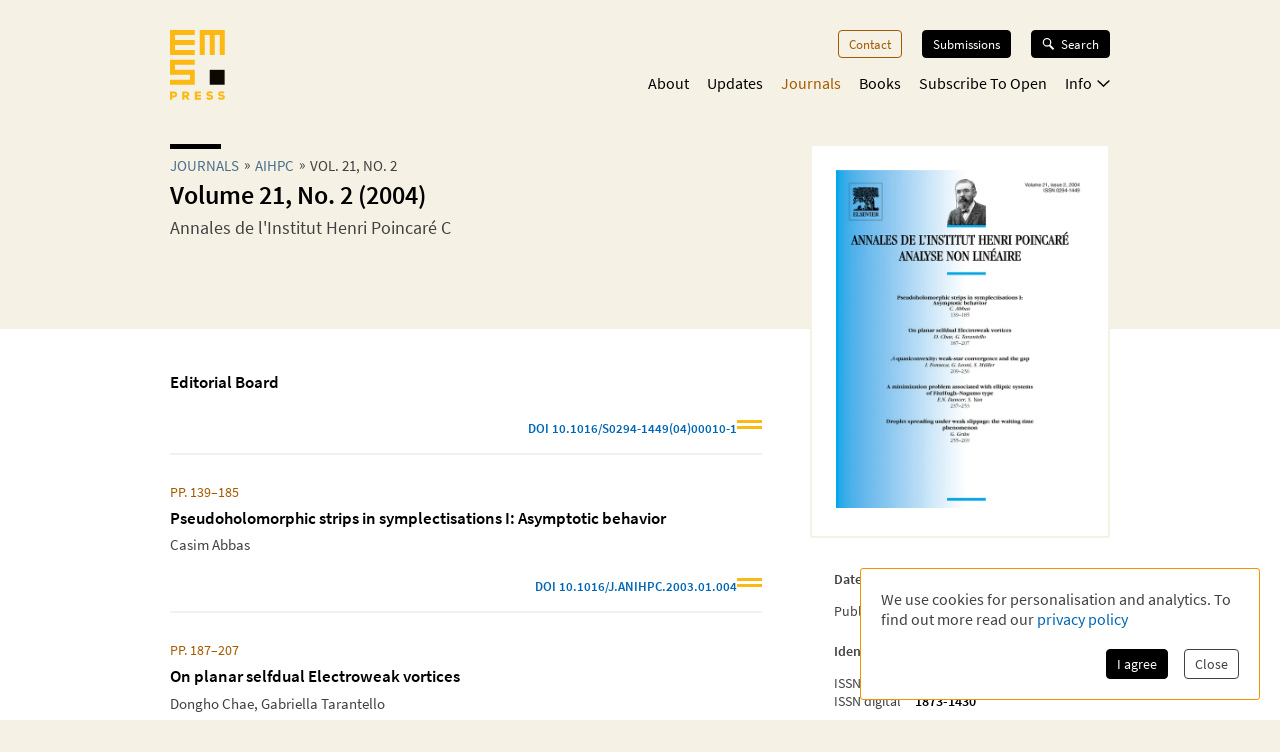

--- FILE ---
content_type: text/html; charset=utf-8
request_url: https://ems.press/journals/aihpc/issues/1756
body_size: 16546
content:
<!DOCTYPE html><html lang="en" style="scroll-behavior:smooth"><head><meta charSet="utf-8"/><meta name="viewport" content="initial-scale=1.0, width=device-width"/><meta name="viewport" content="width=device-width, initial-scale=1"/><link rel="preload" as="image" imageSrcSet="/_next/image?url=https%3A%2F%2Fcontent.ems.press%2Fassets%2Fpublic%2Fimages%2Fserial-issues%2Fcover-aihpc-volume-21-issue-2.png&amp;w=256&amp;q=90 256w, /_next/image?url=https%3A%2F%2Fcontent.ems.press%2Fassets%2Fpublic%2Fimages%2Fserial-issues%2Fcover-aihpc-volume-21-issue-2.png&amp;w=384&amp;q=90 384w, /_next/image?url=https%3A%2F%2Fcontent.ems.press%2Fassets%2Fpublic%2Fimages%2Fserial-issues%2Fcover-aihpc-volume-21-issue-2.png&amp;w=400&amp;q=90 400w, /_next/image?url=https%3A%2F%2Fcontent.ems.press%2Fassets%2Fpublic%2Fimages%2Fserial-issues%2Fcover-aihpc-volume-21-issue-2.png&amp;w=550&amp;q=90 550w, /_next/image?url=https%3A%2F%2Fcontent.ems.press%2Fassets%2Fpublic%2Fimages%2Fserial-issues%2Fcover-aihpc-volume-21-issue-2.png&amp;w=750&amp;q=90 750w, /_next/image?url=https%3A%2F%2Fcontent.ems.press%2Fassets%2Fpublic%2Fimages%2Fserial-issues%2Fcover-aihpc-volume-21-issue-2.png&amp;w=1000&amp;q=90 1000w" imageSizes="33vw"/><link rel="stylesheet" href="/_next/static/css/5b0b3af323bab63b.css" data-precedence="next"/><link rel="preload" as="script" fetchPriority="low" href="/_next/static/chunks/webpack-e61b07d929de735b.js"/><script src="/_next/static/chunks/a7309fc5-629522c2b7535a4c.js" async=""></script><script src="/_next/static/chunks/5625-dcb6ebfed933a554.js" async=""></script><script src="/_next/static/chunks/main-app-9fcb551cb493c461.js" async=""></script><script src="/_next/static/chunks/53f5d41f-d085edaebcc90cbf.js" async=""></script><script src="/_next/static/chunks/dcf5d35c-9d569295a7acb158.js" async=""></script><script src="/_next/static/chunks/6321-3a00527899683a99.js" async=""></script><script src="/_next/static/chunks/7921-2310fb59c469fd0e.js" async=""></script><script src="/_next/static/chunks/9568-968059644e46e1f6.js" async=""></script><script src="/_next/static/chunks/1334-47bbed3d20c4807b.js" async=""></script><script src="/_next/static/chunks/1546-dffbc093aaf2ac20.js" async=""></script><script src="/_next/static/chunks/6827-451ba44cb6a9fb23.js" async=""></script><script src="/_next/static/chunks/app/(content)/journals/%5Bjournal%5D/issues/%5Bissue%5D/page-0a1c024f9080bf4b.js" async=""></script><script src="/_next/static/chunks/7156-00c192a89487a1f4.js" async=""></script><script src="/_next/static/chunks/4423-270ce20849db9185.js" async=""></script><script src="/_next/static/chunks/app/layout-5b8aa351729c2f6a.js" async=""></script><script src="/_next/static/chunks/6350-78dc879db9aa5b1d.js" async=""></script><script src="/_next/static/chunks/3383-f8e56caaf3bfb1a1.js" async=""></script><script src="/_next/static/chunks/app/(content)/layout-5134b98a48493621.js" async=""></script><script src="/_next/static/chunks/app/global-error-8a165fe25dde6a98.js" async=""></script><link rel="preload" href="/fonts/source-sans-pro-v14-latin-ext_latin_greek-regular.woff2" as="font" type="font/woff2" crossorigin="anonymous"/><link rel="icon" href="/favicons/favicon.ico"/><link rel="icon" href="/favicons/favicon.svg" sizes="any" type="image/svg+xml"/><link rel="icon" type="image/png" sizes="16x16" href="/favicons/favicon-16x16.png"/><link rel="icon" type="image/png" sizes="32x32" href="/favicons/favicon-32x32.png"/><link rel="icon" type="image/png" sizes="48x48" href="/favicons/favicon-48x48.png"/><title>Volume 21, No. 2 (2004)| Annales de l&#x27;Institut Henri Poincaré C | EMS Press</title><meta name="description" content="Articles of issue Volume 21, No. 2 (2004) from Annales de l&#x27;Institut Henri Poincaré C."/><meta property="og:url" content="https://ems.press/journals/aihpc/issues/1756"/><meta property="og:type" content="website"/><meta property="og:title" content="Volume 21, No. 2 (2004)| Annales de l&#x27;Institut Henri Poincaré C | EMS Press"/><meta property="og:description" content="Articles of issue Volume 21, No. 2 (2004) from Annales de l&#x27;Institut Henri Poincaré C."/><meta property="og:image" content="https://content.ems.press/assets/public/images/serial-issues/cover-aihpc-volume-21-issue-2.png"/><link rel="canonical" href="https://ems.press/journals/aihpc/issues/1756"/><meta name="sentry-trace" content="3a4b9ab3cc69e186046ce7e4b4f8d2f9-bb52b5bfb8e98f58"/><meta name="baggage" content="sentry-environment=production,sentry-public_key=c18d3379cdda4e76b7b57ad1c555d51c,sentry-trace_id=3a4b9ab3cc69e186046ce7e4b4f8d2f9,sentry-org_id=1351767"/><script src="/_next/static/chunks/polyfills-42372ed130431b0a.js" noModule=""></script><style id="__jsx-593600719">@font-face{font-family:'Source Sans Pro';font-style:normal;font-weight:200;font-synthesis:none;font-display:block;src:url('/fonts/source-sans-pro-v14-latin-ext_latin_greek-200.woff2') format('woff2'), url('/fonts/source-sans-pro-v14-latin-ext_latin_greek-200.woff') format('woff'), local('');}</style><style id="__jsx-4099889062">@font-face{font-family:'Source Sans Pro';font-style:italic;font-weight:200;font-synthesis:none;font-display:block;src:url('/fonts/source-sans-pro-v14-latin-ext_latin_greek-200italic.woff2') format('woff2'), url('/fonts/source-sans-pro-v14-latin-ext_latin_greek-200italic.woff') format('woff'), local('');}</style><style id="__jsx-3608362249">@font-face{font-family:'Source Sans Pro';font-style:normal;font-weight:400;font-synthesis:none;font-display:block;src:url('/fonts/source-sans-pro-v14-latin-ext_latin_greek-regular.woff2') format('woff2'), url('/fonts/source-sans-pro-v14-latin-ext_latin_greek-regular.woff') format('woff'), local('');}</style><style id="__jsx-3654907840">@font-face{font-family:'Source Sans Pro';font-style:italic;font-weight:400;font-synthesis:none;font-display:block;src:url('/fonts/source-sans-pro-v14-latin-ext_latin_greek-italic.woff2') format('woff2'), url('/fonts/source-sans-pro-v14-latin-ext_latin_greek-italic.woff') format('woff'), local('');}</style><style id="__jsx-2914562635">@font-face{font-family:'Source Sans Pro';font-style:normal;font-weight:600;font-synthesis:none;font-display:block;src:url('/fonts/source-sans-pro-v14-latin-ext_latin_greek-600.woff2') format('woff2'), url('/fonts/source-sans-pro-v14-latin-ext_latin_greek-600.woff') format('woff'), local('');}</style><style id="__jsx-2586385186">@font-face{font-family:'Source Sans Pro';font-style:italic;font-weight:600;font-synthesis:none;font-display:block;src:url('/fonts/source-sans-pro-v14-latin-ext_latin_greek-600italic.woff2') format('woff2'), url('/fonts/source-sans-pro-v14-latin-ext_latin_greek-600italic.woff') format('woff'), local('');}</style><style id="__jsx-2918033620">@font-face{font-display:block;font-family:CCSymbols;font-synthesis:none;src:url('/fonts/CCSymbols.woff2') format('woff2'), url('/fonts/CCSymbols.woff') format('woff');unicode-range:u+a9,u+229c,u+1f10d-f,u+1f16d-f;}:root{--color-primary-main:#FDB913;--color-primary-dark:#F58220;--color-primary-light:#FFED00;--color-primary-background:#F5F1E5;--color-secondary-dark:#3C372B;--color-secondary-light:#F39200;--color-secondary-medium:#a65a00;--color-grey-dark:#414141;--color-grey-light:#F0F2F2;--color-grey-medium:#B2B2B2;--color-link:#0066B3;--color-highlight:#0066B3;}body{font-family:"Source Sans Pro", sans-serif,sans-serif,CCSymbols;font-weight:400;margin:0;padding:0;font-size:16px;color:#414141;}h1{font-family:"Source Sans Pro", sans-serif;color:#000000;font-weight:600;font-size:1.6em;line-height:1.2;margin:0 0 0.6em;}h2{font-family:"Source Sans Pro", sans-serif;color:#000000;font-weight:600;font-size:1.2em;line-height:1.3;margin:1.5em 0 0.6em;}h3{font-family:"Source Sans Pro", sans-serif;color:#000000;font-weight:600;font-size:1.1em;line-height:1.15em;margin:1.5em 0 1em;}h2+h3{margin-top:0;}h4{font-family:"Source Sans Pro", sans-serif;font-weight:600;font-size:1em;margin:1em 0 0.6em;}h5{font-family:"Source Sans Pro", sans-serif;font-weight:600;font-size:1em;margin:1em 0;}p{font-size:1.05em;line-height:1.3em;margin:1em 0;}a{color:#0066B3;-webkit-text-decoration:none;text-decoration:none;}a:hover{-webkit-text-decoration:underline;text-decoration:underline;}strong,b{font-weight:600;}.layout-grid{display:grid;grid-column-gap:25px;grid-template-columns:repeat(12,minmax(0,1fr));grid-auto-columns:1fr;}.layout-container{box-sizing:border-box;margin-left:auto;margin-right:auto;max-width:1000px;padding:20px 20px;}@media (min-width:550px){.layout-container{padding:20px 30px;}}</style><style id="__jsx-2462825770">.unstyled.jsx-2462825770{color:inherit;}.unstyled.jsx-2462825770:hover{-webkit-text-decoration:none;text-decoration:none;}</style><style id="__jsx-1114873206">.button.jsx-1114873206,a.button.jsx-1114873206,button.button.jsx-1114873206{background:none;border:none;font-family:inherit;font-weight:inherit;font-family:"Source Sans Pro", sans-serif;font-weight:400;font-size:0.9em;border-radius:4px;padding:5px 10px;display:inline-block;-webkit-text-decoration:none;text-decoration:none;cursor:pointer;color:white;background-color:#000000;border:1px solid #000000;}.button.small.jsx-1114873206{font-size:0.8em;padding:3px 8px;}.button.jsx-1114873206:disabled,button.button.jsx-1114873206:disabled{opacity:0.5;cursor:not-allowed;}</style><style id="__jsx-1010979162">.search-button.jsx-1010979162{display:grid!important;grid-auto-flow:column;align-items:center;padding:6px 12px!important;margin-top:-1px;width:10px}.search-button.jsx-1010979162:hover{text-decoration:none}.search-button.jsx-1010979162 svg{height:10px}@media(min-width:550px){.search-button.jsx-1010979162{display:none!important}}</style><style id="__jsx-2062737136">.mobile-toggle-button.jsx-2062737136{padding:0;background:none;border:none;font-size:inherit;font-family:inherit;font-weight:inherit;cursor:pointer;width:20px;height:20px;grid-column:span 2 / 13;justify-self:end;}.mobile-toggle-button.jsx-2062737136 svg{width:100%;height:100%;}@media (min-width:550px){.mobile-toggle-button.jsx-2062737136{display:none;}}</style><style id="__jsx-2872445079">.button.jsx-2872445079,a.button.jsx-2872445079,button.button.jsx-2872445079{background:none;border:none;font-family:inherit;font-weight:inherit;font-family:"Source Sans Pro", sans-serif;font-weight:400;font-size:0.9em;border-radius:4px;padding:5px 10px;display:inline-block;-webkit-text-decoration:none;text-decoration:none;cursor:pointer;color:#a65a00;background-color:transparent;border:1px solid #a65a00;}.button.small.jsx-2872445079{font-size:0.8em;padding:3px 8px;}.button.jsx-2872445079:disabled,button.button.jsx-2872445079:disabled{opacity:0.5;cursor:not-allowed;}</style><style id="__jsx-3090971676">.menu-button.menu-button.jsx-3090971676{font-size:0.9em;margin:0 0 20px 0;-webkit-text-decoration:none;text-decoration:none;}.menu-button.jsx-3090971676:hover{-webkit-text-decoration:none;text-decoration:none;}.menu-button.active.jsx-3090971676{color:#a65a00;border:0;background-color:transparent;}@media (min-width:550px){.menu-button.menu-button.jsx-3090971676{font-size:0.8em;margin:0 0 0 20px;}}</style><style id="__jsx-614294262">.button.jsx-614294262,a.button.jsx-614294262,button.button.jsx-614294262{background:none;border:none;font-family:inherit;font-weight:inherit;font-family:"Source Sans Pro", sans-serif;font-weight:400;font-size:0.9em;border-radius:4px;padding:5px 10px;display:inline-block;-webkit-text-decoration:none;text-decoration:none;cursor:pointer;color:white;background-color:black;border:1px solid black;}.button.small.jsx-614294262{font-size:0.8em;padding:3px 8px;}.button.jsx-614294262:disabled,button.button.jsx-614294262:disabled{opacity:0.5;cursor:not-allowed;}</style><style id="__jsx-3419102006">.search-button.jsx-3419102006{display:grid!important;grid-auto-flow:column;align-items:center;grid-gap:6px;font-size:.8em!important;margin-left:20px;position:relative;z-index:101}.search-button.jsx-3419102006:hover{text-decoration:none}.search-button.active.jsx-3419102006{color:black;border:0;background-color:transparent;cursor:default}.search-button.jsx-3419102006 svg{height:12px;width:13px}@media(max-width:550px){.search-button.jsx-3419102006{display:none!important}}</style><style id="__jsx-494347439">.nav-list.jsx-494347439{display:block;margin:0;padding:0;list-style:none;}.nav-list.hidden.jsx-494347439{display:none;}@media (min-width:550px){.nav-list.jsx-494347439{display:-webkit-box;display:-webkit-flex;display:-ms-flexbox;display:flex;-webkit-box-pack:end;-webkit-justify-content:flex-end;-ms-flex-pack:end;justify-content:flex-end;font-size:0.9rem;}}@media (min-width:750px){.nav-list.jsx-494347439{font-size:1rem;}}</style><style id="__jsx-323160669">.nav-list.jsx-323160669{grid-column:3 / span 8;grid-row:3 / span 1;margin-bottom:15px;padding-bottom:60px;}@media (min-width:550px){.nav-list.jsx-323160669{padding-bottom:0;}}</style><style id="__jsx-2412542125">button.jsx-2412542125,a.jsx-2412542125{padding:0;background:none;border:none;font-size:inherit;font-family:inherit;font-weight:inherit;-webkit-text-decoration:none;text-decoration:none;display:block;margin-bottom:23px;cursor:pointer;color:black;}a.jsx-2412542125:hover{-webkit-text-decoration:none;text-decoration:none;}.secondary.jsx-2412542125{font-size:1.1em;margin-left:1em;font-weight:200;}@media (min-width:550px){button.jsx-2412542125,a.jsx-2412542125{margin-left:18px;-webkit-transition:color 0.3s;transition:color 0.3s;margin-bottom:0;margin-top:0;font-size:1em;color:black;}a.jsx-2412542125:hover{color:#a65a00;}.secondary.jsx-2412542125{font-weight:normal;font-size:0.9em;margin:0.7em 0 0 10px;}}</style><style id="__jsx-2107221706">button.jsx-2107221706,a.jsx-2107221706{padding:0;background:none;border:none;font-size:inherit;font-family:inherit;font-weight:inherit;-webkit-text-decoration:none;text-decoration:none;display:block;margin-bottom:23px;cursor:pointer;color:black;}a.jsx-2107221706:hover{-webkit-text-decoration:none;text-decoration:none;}.secondary.jsx-2107221706{font-size:1.1em;margin-left:1em;font-weight:200;}@media (min-width:550px){button.jsx-2107221706,a.jsx-2107221706{margin-left:18px;-webkit-transition:color 0.3s;transition:color 0.3s;margin-bottom:0;margin-top:0;font-size:1em;color:#a65a00;}a.jsx-2107221706:hover{color:#a65a00;}.secondary.jsx-2107221706{font-weight:normal;font-size:0.9em;margin:0.7em 0 0 10px;}}</style><style id="__jsx-24792961">.icon.jsx-24792961{margin-bottom:0.1em;margin-left:0.3em;width:0.8em;-webkit-transform:rotate(0);-ms-transform:rotate(0);transform:rotate(0);}.secondary-navigation.jsx-24792961{margin-bottom:30px;}@media (min-width:550px){@-webkit-keyframes fade-in-jsx-24792961{from{opacity:0;}to{opacity:1;}}@keyframes fade-in-jsx-24792961{from{opacity:0;}to{opacity:1;}}.secondary-navigation.jsx-24792961{position:absolute;right:0;}.secondary-navigation.active.jsx-24792961{-webkit-animation:fade-in-jsx-24792961 0.5s;animation:fade-in-jsx-24792961 0.5s;}}</style><style id="__jsx-4008423168">.main-navigation.jsx-4008423168{grid-row:2 / span 1;grid-column:3 / span 8;position:relative;margin-bottom:10px;}@media (min-width:550px){.main-navigation.jsx-4008423168{margin-bottom:0;}}</style><style id="__jsx-238783408">.wrapper.jsx-238783408{box-sizing:border-box;margin-left:auto;margin-right:auto;max-width:1000px;padding:20px 20px;display:grid;grid-column-gap:25px;grid-template-columns:repeat(12,minmax(0,1fr));grid-auto-columns:1fr;display:none;grid-template-rows:40px auto 1fr;position:fixed;top:0;left:0;width:100%;height:100%;overflow:auto;background-color:white;z-index:100;}@media (min-width:550px){.wrapper.jsx-238783408{position:static;display:block;padding:0;background-color:transparent;overflow:visible;}}</style><style id="__jsx-2713903147">.header.jsx-2713903147 .logo{grid-column:1/span 2;grid-row:1/1;justify-self:start;min-width:45px}.header.jsx-2713903147 .logo svg{width:55px;max-width:100%}.navigation.jsx-2713903147{grid-column:span 11/13;grid-row:1/1;justify-self:end;display:grid;grid-template-columns:auto auto;grid-gap:1.5em;align-items:flex-start}@media(min-width:550px){nav.jsx-2713903147{padding-top:30px}.navigation.jsx-2713903147{display:block}}</style><style id="__jsx-615875178">.currency-selector.jsx-615875178{grid-area:currencies;display:grid;grid-auto-flow:column;justify-content:end;margin-top:2em;grid-auto-columns:auto;justify-items:center;line-height:1.15}input.jsx-615875178{appearance:none;background-color:transparent;border:1px solid #a65a00;width:.8em;height:.8em;border-radius:1em;position:relative}input.jsx-615875178:checked::after{content:" ";position:absolute;top:.1em;left:.1em;display:block;width:.45em;height:.45em;border-radius:.5em;background-color:#a65a00}@media(min-width:750px){.currency-selector.jsx-615875178{margin:0}}</style><style id="__jsx-4117363039">.footer.jsx-4117363039{background-color:#F5F1E5;font-size:.8em;border-top:5px solid #FFFFFF}.inner.jsx-4117363039{display:grid;margin-top:1em;grid-template-rows:auto auto auto;grid-template-areas:"nav""currencies""logos""text"}.logo-container.jsx-4117363039{grid-area:logos;display:grid;grid-template-columns:auto auto;justify-content:start;grid-gap:1.5em;margin-top:4em}.logo-container.jsx-4117363039 .ems-press{height:45px}.logo-container.jsx-4117363039 .ems-soc{height:36px}.text.jsx-4117363039{grid-area:text;font-size:.8em;margin:1.7em 0}.text.jsx-4117363039 br.jsx-4117363039{display:none}nav.jsx-4117363039{grid-area:nav}nav.jsx-4117363039 ul.jsx-4117363039{margin:0 0 -.5em;padding:0;list-style:none;display:flex;flex-flow:wrap;justify-content:flex-end}nav.jsx-4117363039 li.jsx-4117363039{margin:0 0 .5em 14px}nav.jsx-4117363039 a{color:#414141;white-space:nowrap}@media(min-width:550px){.text.jsx-4117363039 br.jsx-4117363039{display:unset}}@media(min-width:750px){.inner.jsx-4117363039{grid-template-columns:auto 1fr;grid-template-rows:auto;grid-template-areas:"logos nav""text  currencies"}.logo-container.jsx-4117363039{margin-top:0}.logo-container.jsx-4117363039 .ems-press{height:50px}.logo-container.jsx-4117363039 .ems-soc{height:40px}}</style><style id="__jsx-2bcaf0ec39f1a89c">.layout.jsx-2bcaf0ec39f1a89c{display:grid;grid-auto-rows:auto 1fr auto;min-height:100vh}.layout.without-header-and-footer.jsx-2bcaf0ec39f1a89c{margin-top:2em}</style><style id="__jsx-515275432">.step.jsx-515275432{display:inline-block;margin-bottom:0.3em;}.step.jsx-515275432::after{content:'»';margin:0 5px;position:relative;top:-1px;}.step.jsx-515275432:last-child.jsx-515275432::after{display:none;}.step.jsx-515275432 .link{color:inherit;color:#4a6f8a;white-space:nowrap;}.step.jsx-515275432 .link:hover{color:#0066B3;}.label.jsx-515275432{line-height:normal;}</style><style id="__jsx-2448132927">.title.jsx-2448132927{text-wrap:balance;line-height:1.4;}.title.jsx-2448132927::before{content:'';display:block;width:3.2em;height:0.35em;background-color:#000000;margin-bottom:0.4em;}.roofline.jsx-2448132927{font-family:"Source Sans Pro", sans-serif;font-weight:400;font-size:0.95em;line-height:0.95em;text-transform:uppercase;margin:0 0 0.2em;display:block;}.primary-title.jsx-2448132927{margin:0 0 0.1em;}.secondary-title.jsx-2448132927{margin:0 0 0.1em;}.primary-subtitle.jsx-2448132927{font-weight:400;font-size:1.1em;margin-top:0.4em;margin-bottom:1em;}.secondary-subtitle.jsx-2448132927{font-weight:400;font-size:1em;margin-top:0.2em;margin-bottom:1em;}</style><style id="__jsx-1827c99a4bd6256">.open-access-info.jsx-1827c99a4bd6256{display:grid;grid-template-columns:min-content 1fr;grid-gap:1em;align-items:center}.text.jsx-1827c99a4bd6256{margin:0;color:black;font-size:.95em}</style><style id="__jsx-1620277596">.title.jsx-1620277596{text-wrap:balance;line-height:1.4;}.title.jsx-1620277596::before{content:'';display:none;width:3.2em;height:0.35em;background-color:#000000;margin-bottom:0.4em;}.roofline.jsx-1620277596{font-family:"Source Sans Pro", sans-serif;font-weight:400;font-size:0.95em;line-height:0.95em;text-transform:uppercase;margin:0 0 0.2em;display:block;}.primary-title.jsx-1620277596{margin:0 0 0.1em;}.secondary-title.jsx-1620277596{margin:0 0 0.1em;}.primary-subtitle.jsx-1620277596{font-weight:400;font-size:1.1em;margin-top:0.4em;margin-bottom:1em;}.secondary-subtitle.jsx-1620277596{font-weight:400;font-size:1em;margin-top:0.2em;margin-bottom:1em;}</style><style id="__jsx-139999045">.name.jsx-139999045{display:block;margin-bottom:0.4em;-webkit-text-decoration:inherit;text-decoration:inherit;max-width:100%;overflow:hidden;text-overflow:ellipsis;line-height:1.2;}.name.with-seperator.jsx-139999045{display:inline-block;margin:auto;white-space:pre;}.name.with-seperator.jsx-139999045::after{content:', ';}.name.with-seperator.jsx-139999045:last-child.jsx-139999045::after{display:none;}</style><style id="__jsx-1279956873">ul.jsx-1279956873{list-style:none;margin:0;padding:0;}</style><style id="__jsx-2026438002">.article-list.jsx-2026438002{margin-top:.8em}li.jsx-2026438002{border-bottom:2px solid #F0F2F2;margin-bottom:2em;padding-bottom:1em}li.jsx-2026438002:last-of-type{border-bottom:0}article.jsx-2026438002{font-size:.9rem}.article-list.jsx-2026438002 .title{padding-right:2em}.journal-link.jsx-2026438002{color:#365f7d;display:block;font-size:15px;font-weight:600;margin-bottom:.6em}.page-number.jsx-2026438002{display:block;color:#a65a00;margin-bottom:.6em}.name-list.jsx-2026438002{overflow:hidden;margin:.5em 0}.badge.jsx-2026438002{display:flex;width:100%;justify-content:flex-end;gap:.8em;font-weight:bold;margin-top:1.5em;font-size:.9em;color:#365f7d}.badge.jsx-2026438002:hover{text-decoration:none}.article-list.jsx-2026438002 .stripes{align-self:end;margin-bottom:.2em;width:25px;max-width:25px;min-width:20px
          height: auto}</style><style id="__jsx-11deeda2bff9db1b">.description.jsx-11deeda2bff9db1b{margin-top:1.8em}</style><style id="__jsx-3728986963">.metadata-box.jsx-3728986963{grid-area:aside}.keywords.jsx-3728986963{display:flex;flex-flow:wrap;margin:.7em 0 -.5em}.keywords.jsx-3728986963 li.jsx-3728986963{font-size:.75em;border:1px solid #F5F1E5;color:black;padding:.3em .5em;margin:0 .5em .5em 0}.metadata-box.jsx-3728986963 .copyright{display:block;font-size:.8em;opacity:.8;line-height:1.2}h2.jsx-3728986963{font-size:.9em;color:#414141;margin-bottom:0}h2.jsx-3728986963:first-child{margin-top:0}p.jsx-3728986963{font-size:.9em;margin:.5em 0}dl.jsx-3728986963{display:grid;grid-template-columns:auto 1fr;grid-column-gap:1em;font-size:.9em}dt.jsx-3728986963,dd.jsx-3728986963{margin:0}dt.jsx-3728986963{color:#414141}dd.jsx-3728986963{font-weight:bold;color:black}@media(min-width:750px){.metadata-box.jsx-3728986963{margin:2em 1.5em 1.5em}}</style><style id="__jsx-310690786">body{background-color:#F5F1E5;}</style><style id="__jsx-1882103400">.detail-page.jsx-1882103400{display:grid;grid-template-rows:auto 1fr;grid-template-areas:'.' 'space';min-height:100%;overflow-x:hidden;overflow-x:clip;}.detail-page.jsx-1882103400::before{content:'';background-color:#FFFFFF;grid-area:space;}.container.jsx-1882103400{box-sizing:border-box;margin-left:auto;margin-right:auto;max-width:1000px;padding:20px 20px;padding-bottom:30px !important;display:grid;grid-template-columns:minmax(0,1.5fr) minmax(0,1fr);grid-column-gap:1.5em;grid-template-rows:min-content 0 min-content 0 auto auto auto;grid-template-areas: 'title   title' 'desc    cover' 'tab-bar cover' 'actions actions' 'main    main' 'aside   aside' 'full    full';}.container.with-actions.jsx-1882103400{grid-template-rows:min-content 0 min-content auto auto auto auto;}.container.with-description.jsx-1882103400{grid-template-rows:min-content max-content min-content 0 auto auto auto;}.container.with-description.with-actions.jsx-1882103400{grid-template-rows:min-content max-content min-content auto auto auto auto;}.container.jsx-1882103400::before{content:'';position:relative;z-index:-1;width:100vw;margin-left:50%;-webkit-transform:translateX(-50%);-ms-transform:translateX(-50%);transform:translateX(-50%);background-color:#FFFFFF;height:calc(100% + 30px);grid-area:main / main / full / full;}.title.jsx-1882103400{grid-area:title;margin-bottom:20px;}.description.jsx-1882103400{grid-area:desc;margin-bottom:20px;}.detail-page.jsx-1882103400 .tab-navvigation{grid-area:tab-bar;}.cover.jsx-1882103400{grid-area:cover;max-width:400px;border-radius:2px;height:-webkit-fit-content;height:-moz-fit-content;height:fit-content;}.actions.jsx-1882103400{grid-area:actions;margin:0 0 1em 0;}@media (min-width:550px){.container.jsx-1882103400{padding:20px 30px;grid-template-rows:minmax(0,min-content) 0 0 auto auto;grid-template-columns:minmax(0,1fr) 200px;grid-template-areas: 'title   cover' 'desc    cover' 'tab-bar tab-bar' 'main    main' 'aside   aside' 'full    full';}.container.with-sections.jsx-1882103400,.container.with-sections.with-actions.jsx-1882103400{grid-template-rows:minmax(0,min-content) 0 35px auto auto;}.container.with-description.jsx-1882103400,.container.with-description.with-actions.jsx-1882103400{grid-template-rows:minmax(0,min-content) minmax(0,1fr) 0 auto auto;}.container.with-sections.with-description.jsx-1882103400,.container.with-sections.with-description.with-actions.jsx-1882103400{grid-template-rows:minmax(0,min-content) minmax(0,1fr) 35px auto auto;}.cover.jsx-1882103400{background-color:white;border:1px solid #FFFFFF;padding:1.5em;}.actions.jsx-1882103400{margin:0;margin-top:1.5em;}}@media (min-width:750px){.container.jsx-1882103400{grid-template-rows:minmax(0,min-content) 0 0 auto auto;grid-template-columns:minmax(0,1fr) 280px;grid-template-areas: 'title   cover' 'desc    cover' 'tab-bar tab-bar' 'main    aside' 'full    full';}.container.with-sections.jsx-1882103400,.container.with-sections.with-actions.jsx-1882103400{grid-template-rows:minmax(0,min-content) 0 35px auto auto;}.container.with-description.jsx-1882103400,.container.with-description.with-actions.jsx-1882103400{grid-template-rows:minmax(0,min-content) minmax(0,1fr) 0 auto auto;}.container.with-sections.with-description.jsx-1882103400,.container.with-sections.with-description.with-actions.jsx-1882103400{grid-template-rows:minmax(0,min-content) minmax(0,1fr) 35px auto auto;}}@media (min-width:1000px){.container.jsx-1882103400{grid-template-rows:minmax(170px,min-content) 0 0 minmax(0,auto) 1fr auto;grid-template-columns:minmax(0,1fr) 300px;grid-column-gap:3rem;grid-template-areas: 'title   cover' 'desc    cover' 'tab-bar cover' 'main    cover' 'main    aside' 'full    full';}.container.with-sections.jsx-1882103400,.container.with-sections.with-actions.jsx-1882103400{grid-template-rows: minmax(170px,min-content) 0 35px minmax(0,auto) 1fr auto;}.container.with-description.jsx-1882103400,.container.with-description.with-actions.jsx-1882103400{grid-template-rows: minmax(0,min-content) minmax(0,auto) 0 minmax(0,auto) 1fr auto;}.container.with-sections.with-description.jsx-1882103400,.container.with-sections.with-description.with-actions.jsx-1882103400{grid-template-rows: minmax(0,min-content) minmax(0,auto) 35px minmax(0,auto) 1fr auto;}.cover.jsx-1882103400{border:2px solid #F5F1E5;}}</style></head><body><div hidden=""><!--$--><!--/$--></div><div class="jsx-2bcaf0ec39f1a89c layout"><header title="Page Header" class="jsx-2713903147 header"><nav title="Main Navigation" class="jsx-2713903147 layout-grid layout-container"><a class="logo jsx-2462825770" aria-label="EMS Press Logo" href="/"><svg viewBox="0 0 270 343" xmlns="http://www.w3.org/2000/svg"><g fill-rule="nonzero" fill="none"><path d="M35.2 315.9c0 9-6 14.5-15.7 14.5H11v10.8H.1v-39.9h19.3c9.8.1 15.8 5.6 15.8 14.6zm-10.8.1c0-3.1-2.1-5.1-5.4-5.1h-8.2v10.3H19c3.3-.1 5.4-2.1 5.4-5.2zM75 328.4h-4v12.9H60.2v-39.9H80c8.8 0 14.5 5.6 14.5 13.7 0 5.9-2.9 10.2-8.4 12.3l10.9 14H84.3l-9.3-13zm3.3-18h-7.4v9.7h7.4c3.6 0 5.5-1.7 5.5-4.8.1-3.2-1.9-4.9-5.5-4.9zm74.3 22v8.9h-31v-39.9h31v8.8H132v6.7h20.5v8.4H132v7.1h20.6zm24.7 4.2l5.6-7.8c3.5 2.7 7.3 3.9 11.8 3.9 4.1 0 6.6-1.4 6.6-3.6s-2.1-3.4-7-3.8c-10.9-1-15.8-4.8-15.8-12.1 0-7.8 6.7-12.9 16.9-12.9 5.7 0 11.2 1.6 15.2 4.4l-5 7.6c-2.9-1.9-6.2-3-9.7-3-4.3 0-7 1.3-7 3.4 0 2.2 1.8 3.1 6.9 3.6 10.5 1.1 16.1 5.5 16.1 12.9 0 7.8-7 13-17.2 13-6.7.1-13.2-2-17.4-5.6zm57.6 0l5.6-7.8c3.5 2.7 7.3 3.9 11.8 3.9 4.1 0 6.6-1.4 6.6-3.6s-2.1-3.4-7-3.8c-10.9-1-15.8-4.8-15.8-12.1 0-7.8 6.7-12.9 16.9-12.9 5.7 0 11.2 1.6 15.2 4.4l-5 7.6c-2.9-1.9-6.2-3-9.7-3-4.3 0-7 1.3-7 3.4 0 2.2 1.8 3.1 6.9 3.6 10.5 1.1 16.1 5.5 16.1 12.9 0 7.8-7 13-17.2 13-6.6.1-13.1-2-17.4-5.6z" fill="#FDB913"></path><path fill="#0D0802" d="M195.1 195.1h73.1v73.1h-73.1z"></path><path d="M122 .1v24.4H24.5v24.4H122v24.4H24.5v24.4H122V122H.1V.1H122zm24.3 0V122h24.4V24.5h24.4V122h24.4V24.5h24.4V122h24.4V.1h-122zM.1 146.3v73.1h97.5v24.4H.1v24.4H122v-73.1H24.5v-24.4H122v-24.4H.1z" fill="#FDB913"></path></g></svg></a><div class="jsx-2713903147 navigation"><a class="button jsx-1010979162 search-button jsx-1114873206 jsx-2462825770" href="/search"><svg xmlns="http://www.w3.org/2000/svg" width="100%" height="100%" viewBox="0 0 18.9 19.688"><path fill="white" data-name="Combined Shape" d="M10.4,13.354a7.1,7.1,0,1,1,2.343-2l6.16,6.16-2.169,2.169ZM2.025,7.088A5.063,5.063,0,1,0,7.088,2.025,5.068,5.068,0,0,0,2.025,7.088Z" transform="translate(0 0)"></path></svg></a><div class="jsx-238783408 naviagtion"><button aria-label="toggle mobile navigation" class="jsx-2062737136 mobile-toggle-button"><svg xmlns="http://www.w3.org/2000/svg" width="17.164" height="17.164" viewBox="0 0 17.164 17.164"><rect width="17.156" height="3.431"></rect><rect width="17.156" height="3.431" transform="translate(0 6.863)"></rect><rect width="17.156" height="3.431" transform="translate(0 13.725)"></rect></svg></button><div class="jsx-238783408 wrapper"><button aria-label="toggle mobile navigation" class="jsx-2062737136 mobile-toggle-button"><svg width="122px" height="122px" viewBox="0 0 122 122" version="1.1" xmlns="http://www.w3.org/2000/svg"><g id="Artboard" stroke="none" stroke-width="1" fill="none" fill-rule="evenodd" stroke-linecap="square"><g id="Group" transform="translate(18.000000, 18.000000)" stroke="#000000" stroke-width="15"><line x1="0.5" y1="0.5" x2="85.5" y2="85.5"></line><line x1="0.5" y1="0.5" x2="85.5" y2="85.5" transform="translate(43.000000, 43.000000) scale(-1, 1) translate(-43.000000, -43.000000) "></line></g></g></svg></button><ul class="jsx-494347439 nav-list jsx-323160669 nav-list"><li class="jsx-494347439"></li><li class="jsx-494347439"><a class="button jsx-3090971676 menu-button jsx-2872445079 jsx-2462825770" href="/contact">Contact</a></li><li class="jsx-494347439"><a class="button jsx-3090971676 menu-button jsx-614294262 jsx-2462825770" href="/info/authors">Submissions</a></li><li class="jsx-494347439"><a class="button jsx-3419102006 search-button jsx-1114873206" href="/search"><svg xmlns="http://www.w3.org/2000/svg" width="100%" height="100%" viewBox="0 0 18.9 19.688"><path fill="white" data-name="Combined Shape" d="M10.4,13.354a7.1,7.1,0,1,1,2.343-2l6.16,6.16-2.169,2.169ZM2.025,7.088A5.063,5.063,0,1,0,7.088,2.025,5.068,5.068,0,0,0,2.025,7.088Z" transform="translate(0 0)"></path></svg> Search</a></li></ul><ul class="jsx-494347439 nav-list jsx-4008423168 main-navigation"><li class="jsx-494347439"><a class="jsx-2412542125 jsx-2462825770" href="/about">About</a></li><li class="jsx-494347439"><a class="jsx-2412542125 jsx-2462825770" href="/updates">Updates</a></li><li class="jsx-494347439"><a class="jsx-2107221706 jsx-2462825770" href="/journals">Journals</a></li><li class="jsx-494347439"><a class="jsx-2412542125 jsx-2462825770" href="/books">Books</a></li><li class="jsx-494347439"><a class="jsx-2412542125 jsx-2462825770" href="/subscribe-to-open">Subscribe To Open</a></li><li class="jsx-494347439"><button class="jsx-2412542125">Info<svg class="jsx-24792961 icon" xmlns="http://www.w3.org/2000/svg" width="12.707" height="7.414" viewBox="0 0 12.707 7.414"><path d="M15.586,12l-5.293,5.293L5,12" transform="translate(-3.939 -10.939)" fill="none" stroke="black" stroke-linecap="round" stroke-width="1.5"></path></svg></button><ul class="jsx-494347439 nav-list jsx-24792961 secondary-navigation hidden"><li class="jsx-494347439"><a class="jsx-2412542125 secondary jsx-2462825770" href="/info/authors">Authors</a></li><li class="jsx-494347439"><a class="jsx-2412542125 secondary jsx-2462825770" href="/info/libraries">Libraries</a></li><li class="jsx-494347439"><a class="jsx-2412542125 secondary jsx-2462825770" href="/info/booksellers">Booksellers</a></li></ul></li></ul></div></div></div></nav></header><main class="jsx-2bcaf0ec39f1a89c"><article class="jsx-310690786 jsx-1882103400 detail-page"><div class="jsx-310690786 jsx-1882103400 container with-description"><div class="jsx-310690786 jsx-1882103400 title"><header class="jsx-2448132927 title undefined"><span class="jsx-2448132927 roofline"><div class="jsx-515275432 breadcrumbs"><span class="jsx-515275432 step"><a class="link jsx-2462825770" href="/journals">Journals</a></span><span class="jsx-515275432 step"><a class="link jsx-2462825770" href="/journals/aihpc">aihpc</a></span><span class="jsx-515275432 label">Vol. 21, No. 2</span></div></span><h1 class="jsx-2448132927 primary-title"><span style="white-space:pre-line">Volume 21, No. 2 (2004)<!-- --> </span></h1><p class="jsx-2448132927 primary-subtitle">Annales de l&#x27;Institut Henri Poincaré C</p></header></div><div class="jsx-310690786 jsx-1882103400 description"><div style="margin-bottom:2em"><div class="jsx-1827c99a4bd6256 open-access-info"><p class="jsx-1827c99a4bd6256 text"></p></div></div></div><div class="jsx-310690786 jsx-1882103400 cover"><img alt="Ann. Inst. H. Poincaré C Anal. Non Linéaire cover" width="563" height="768" decoding="async" data-nimg="1" style="color:transparent;width:100%;height:auto" sizes="33vw" srcSet="/_next/image?url=https%3A%2F%2Fcontent.ems.press%2Fassets%2Fpublic%2Fimages%2Fserial-issues%2Fcover-aihpc-volume-21-issue-2.png&amp;w=256&amp;q=90 256w, /_next/image?url=https%3A%2F%2Fcontent.ems.press%2Fassets%2Fpublic%2Fimages%2Fserial-issues%2Fcover-aihpc-volume-21-issue-2.png&amp;w=384&amp;q=90 384w, /_next/image?url=https%3A%2F%2Fcontent.ems.press%2Fassets%2Fpublic%2Fimages%2Fserial-issues%2Fcover-aihpc-volume-21-issue-2.png&amp;w=400&amp;q=90 400w, /_next/image?url=https%3A%2F%2Fcontent.ems.press%2Fassets%2Fpublic%2Fimages%2Fserial-issues%2Fcover-aihpc-volume-21-issue-2.png&amp;w=550&amp;q=90 550w, /_next/image?url=https%3A%2F%2Fcontent.ems.press%2Fassets%2Fpublic%2Fimages%2Fserial-issues%2Fcover-aihpc-volume-21-issue-2.png&amp;w=750&amp;q=90 750w, /_next/image?url=https%3A%2F%2Fcontent.ems.press%2Fassets%2Fpublic%2Fimages%2Fserial-issues%2Fcover-aihpc-volume-21-issue-2.png&amp;w=1000&amp;q=90 1000w" src="/_next/image?url=https%3A%2F%2Fcontent.ems.press%2Fassets%2Fpublic%2Fimages%2Fserial-issues%2Fcover-aihpc-volume-21-issue-2.png&amp;w=1000&amp;q=90"/></div><div style="grid-area:main;padding-top:1.8em"><ul class="jsx-1279956873 jsx-2026438002 article-list"><li class="jsx-1279956873 jsx-2026438002"><article class="jsx-1279956873 jsx-2026438002"><a class="jsx-2462825770 unstyled" href="/journals/aihpc/articles/4077013"><header class="jsx-1620277596 title title"><span class="jsx-1620277596 roofline"><span class="jsx-1279956873 jsx-2026438002 page-number"></span></span><h2 class="jsx-1620277596 secondary-title"><div class="jsx-1279956873 jsx-2026438002 title">Editorial Board</div></h2></header><p class="jsx-1279956873 jsx-2026438002 name-list"></p></a><div class="jsx-1279956873 jsx-2026438002 badge"><a href="https://doi.org/10.1016/s0294-1449(04)00010-1" class="jsx-1279956873 jsx-2026438002"><span class="jsx-1279956873 jsx-2026438002">DOI <!-- -->10.1016/S0294-1449(04)00010-1</span></a><svg class="stripes" xmlns="http://www.w3.org/2000/svg" width="70" viewBox="0 0 70 27"><g><rect x="0" y="0" width="100%" height="9" fill="#FDB913"></rect><rect x="0" y="18" width="100%" height="9" fill="#FDB913"></rect></g></svg></div></article></li><li class="jsx-1279956873 jsx-2026438002"><article class="jsx-1279956873 jsx-2026438002"><a class="jsx-2462825770 unstyled" href="/journals/aihpc/articles/4077015"><header class="jsx-1620277596 title title"><span class="jsx-1620277596 roofline"><span class="jsx-1279956873 jsx-2026438002 page-number">pp. 139–185</span></span><h2 class="jsx-1620277596 secondary-title"><div class="jsx-1279956873 jsx-2026438002 title">Pseudoholomorphic strips in symplectisations I: Asymptotic behavior</div></h2></header><p class="jsx-1279956873 jsx-2026438002 name-list"><span class="jsx-139999045 name with-seperator">Casim Abbas</span></p></a><div class="jsx-1279956873 jsx-2026438002 badge"><a href="https://doi.org/10.1016/j.anihpc.2003.01.004" class="jsx-1279956873 jsx-2026438002"><span class="jsx-1279956873 jsx-2026438002">DOI <!-- -->10.1016/J.ANIHPC.2003.01.004</span></a><svg class="stripes" xmlns="http://www.w3.org/2000/svg" width="70" viewBox="0 0 70 27"><g><rect x="0" y="0" width="100%" height="9" fill="#FDB913"></rect><rect x="0" y="18" width="100%" height="9" fill="#FDB913"></rect></g></svg></div></article></li><li class="jsx-1279956873 jsx-2026438002"><article class="jsx-1279956873 jsx-2026438002"><a class="jsx-2462825770 unstyled" href="/journals/aihpc/articles/4077014"><header class="jsx-1620277596 title title"><span class="jsx-1620277596 roofline"><span class="jsx-1279956873 jsx-2026438002 page-number">pp. 187–207</span></span><h2 class="jsx-1620277596 secondary-title"><div class="jsx-1279956873 jsx-2026438002 title">On planar selfdual Electroweak vortices</div></h2></header><p class="jsx-1279956873 jsx-2026438002 name-list"><span class="jsx-139999045 name with-seperator">Dongho Chae</span><span class="jsx-139999045 name with-seperator">Gabriella Tarantello</span></p></a><div class="jsx-1279956873 jsx-2026438002 badge"><a href="https://doi.org/10.1016/j.anihpc.2003.01.001" class="jsx-1279956873 jsx-2026438002"><span class="jsx-1279956873 jsx-2026438002">DOI <!-- -->10.1016/J.ANIHPC.2003.01.001</span></a><svg class="stripes" xmlns="http://www.w3.org/2000/svg" width="70" viewBox="0 0 70 27"><g><rect x="0" y="0" width="100%" height="9" fill="#FDB913"></rect><rect x="0" y="18" width="100%" height="9" fill="#FDB913"></rect></g></svg></div></article></li><li class="jsx-1279956873 jsx-2026438002"><article class="jsx-1279956873 jsx-2026438002"><a class="jsx-2462825770 unstyled" href="/journals/aihpc/articles/4077016"><header class="jsx-1620277596 title title"><span class="jsx-1620277596 roofline"><span class="jsx-1279956873 jsx-2026438002 page-number">pp. 209–236</span></span><h2 class="jsx-1620277596 secondary-title"><div class="jsx-1279956873 jsx-2026438002 title">A-quasiconvexity: weak-star convergence and the gap</div></h2></header><p class="jsx-1279956873 jsx-2026438002 name-list"><span class="jsx-139999045 name with-seperator">Irene Fonseca</span><span class="jsx-139999045 name with-seperator">Giovanni Leoni</span><span class="jsx-139999045 name with-seperator">Stefan Müller</span></p></a><div class="jsx-1279956873 jsx-2026438002 badge"><a href="https://doi.org/10.1016/j.anihpc.2003.01.003" class="jsx-1279956873 jsx-2026438002"><span class="jsx-1279956873 jsx-2026438002">DOI <!-- -->10.1016/J.ANIHPC.2003.01.003</span></a><svg class="stripes" xmlns="http://www.w3.org/2000/svg" width="70" viewBox="0 0 70 27"><g><rect x="0" y="0" width="100%" height="9" fill="#FDB913"></rect><rect x="0" y="18" width="100%" height="9" fill="#FDB913"></rect></g></svg></div></article></li><li class="jsx-1279956873 jsx-2026438002"><article class="jsx-1279956873 jsx-2026438002"><a class="jsx-2462825770 unstyled" href="/journals/aihpc/articles/4077018"><header class="jsx-1620277596 title title"><span class="jsx-1620277596 roofline"><span class="jsx-1279956873 jsx-2026438002 page-number">pp. 237–253</span></span><h2 class="jsx-1620277596 secondary-title"><div class="jsx-1279956873 jsx-2026438002 title">A minimization problem associated with elliptic systems of FitzHugh–Nagumo type</div></h2></header><p class="jsx-1279956873 jsx-2026438002 name-list"><span class="jsx-139999045 name with-seperator">E.N. Dancer</span><span class="jsx-139999045 name with-seperator">Shusen Yan</span></p></a><div class="jsx-1279956873 jsx-2026438002 badge"><a href="https://doi.org/10.1016/j.anihpc.2003.02.001" class="jsx-1279956873 jsx-2026438002"><span class="jsx-1279956873 jsx-2026438002">DOI <!-- -->10.1016/J.ANIHPC.2003.02.001</span></a><svg class="stripes" xmlns="http://www.w3.org/2000/svg" width="70" viewBox="0 0 70 27"><g><rect x="0" y="0" width="100%" height="9" fill="#FDB913"></rect><rect x="0" y="18" width="100%" height="9" fill="#FDB913"></rect></g></svg></div></article></li><li class="jsx-1279956873 jsx-2026438002"><article class="jsx-1279956873 jsx-2026438002"><a class="jsx-2462825770 unstyled" href="/journals/aihpc/articles/4077020"><header class="jsx-1620277596 title title"><span class="jsx-1620277596 roofline"><span class="jsx-1279956873 jsx-2026438002 page-number">pp. 255–269</span></span><h2 class="jsx-1620277596 secondary-title"><div class="jsx-1279956873 jsx-2026438002 title">Droplet spreading under weak slippage: the waiting time phenomenon</div></h2></header><p class="jsx-1279956873 jsx-2026438002 name-list"><span class="jsx-139999045 name with-seperator">Günther Grün</span></p></a><div class="jsx-1279956873 jsx-2026438002 badge"><a href="https://doi.org/10.1016/j.anihpc.2003.02.002" class="jsx-1279956873 jsx-2026438002"><span class="jsx-1279956873 jsx-2026438002">DOI <!-- -->10.1016/J.ANIHPC.2003.02.002</span></a><svg class="stripes" xmlns="http://www.w3.org/2000/svg" width="70" viewBox="0 0 70 27"><g><rect x="0" y="0" width="100%" height="9" fill="#FDB913"></rect><rect x="0" y="18" width="100%" height="9" fill="#FDB913"></rect></g></svg></div></article></li></ul></div><aside class="jsx-1279956873 jsx-3728986963 metadata-box"><h2 class="jsx-1279956873 jsx-3728986963">Dates</h2><dl class="jsx-1279956873 jsx-3728986963"><dt class="jsx-1279956873 jsx-3728986963">Published</dt><dd class="jsx-1279956873 jsx-3728986963">April 2004</dd></dl><h2 class="jsx-1279956873 jsx-3728986963">Identifiers</h2><dl class="jsx-1279956873 jsx-3728986963"><dt class="jsx-1279956873 jsx-3728986963">ISSN print</dt><dd class="jsx-1279956873 jsx-3728986963">0294-1449</dd><dt class="jsx-1279956873 jsx-3728986963">ISSN digital</dt><dd class="jsx-1279956873 jsx-3728986963">1873-1430</dd></dl></aside></div></article><!--$--><!--/$--></main><footer class="jsx-4117363039 footer"><div class="jsx-4117363039 inner layout-container"><nav title="Footer Navigation" class="jsx-4117363039"><ul class="jsx-4117363039"><li class="jsx-4117363039"><a class="jsx-2462825770 unstyled" href="/contact">Contact</a></li><li class="jsx-4117363039"><a class="jsx-2462825770 unstyled" href="/legal">Legal Notice</a></li><li class="jsx-4117363039"><a class="jsx-2462825770 unstyled" href="/privacy">Privacy Policy</a></li><li class="jsx-4117363039"><a class="jsx-2462825770 unstyled" href="/accessibility">Accessibility Statement</a></li></ul></nav><div class="jsx-615875178 currency-selector"><label class="jsx-615875178">Currency:</label><input id="EUR" type="radio" class="jsx-615875178" name="currency" value="EUR"/><label for="EUR" class="jsx-615875178">€ Euro</label><input id="USD" type="radio" class="jsx-615875178" name="currency" checked="" value="USD"/><label for="USD" class="jsx-615875178">$ US Dollar</label></div><div class="jsx-4117363039 logo-container"><a class="jsx-2462825770 unstyled" href="/"><svg viewBox="0 0 270 343" class="ems-press" xmlns="http://www.w3.org/2000/svg"><g fill-rule="nonzero" fill="none"><path d="M35.2 315.9c0 9-6 14.5-15.7 14.5H11v10.8H.1v-39.9h19.3c9.8.1 15.8 5.6 15.8 14.6zm-10.8.1c0-3.1-2.1-5.1-5.4-5.1h-8.2v10.3H19c3.3-.1 5.4-2.1 5.4-5.2zM75 328.4h-4v12.9H60.2v-39.9H80c8.8 0 14.5 5.6 14.5 13.7 0 5.9-2.9 10.2-8.4 12.3l10.9 14H84.3l-9.3-13zm3.3-18h-7.4v9.7h7.4c3.6 0 5.5-1.7 5.5-4.8.1-3.2-1.9-4.9-5.5-4.9zm74.3 22v8.9h-31v-39.9h31v8.8H132v6.7h20.5v8.4H132v7.1h20.6zm24.7 4.2l5.6-7.8c3.5 2.7 7.3 3.9 11.8 3.9 4.1 0 6.6-1.4 6.6-3.6s-2.1-3.4-7-3.8c-10.9-1-15.8-4.8-15.8-12.1 0-7.8 6.7-12.9 16.9-12.9 5.7 0 11.2 1.6 15.2 4.4l-5 7.6c-2.9-1.9-6.2-3-9.7-3-4.3 0-7 1.3-7 3.4 0 2.2 1.8 3.1 6.9 3.6 10.5 1.1 16.1 5.5 16.1 12.9 0 7.8-7 13-17.2 13-6.7.1-13.2-2-17.4-5.6zm57.6 0l5.6-7.8c3.5 2.7 7.3 3.9 11.8 3.9 4.1 0 6.6-1.4 6.6-3.6s-2.1-3.4-7-3.8c-10.9-1-15.8-4.8-15.8-12.1 0-7.8 6.7-12.9 16.9-12.9 5.7 0 11.2 1.6 15.2 4.4l-5 7.6c-2.9-1.9-6.2-3-9.7-3-4.3 0-7 1.3-7 3.4 0 2.2 1.8 3.1 6.9 3.6 10.5 1.1 16.1 5.5 16.1 12.9 0 7.8-7 13-17.2 13-6.6.1-13.1-2-17.4-5.6z" fill="#FDB913"></path><path fill="#0D0802" d="M195.1 195.1h73.1v73.1h-73.1z"></path><path d="M122 .1v24.4H24.5v24.4H122v24.4H24.5v24.4H122V122H.1V.1H122zm24.3 0V122h24.4V24.5h24.4V122h24.4V24.5h24.4V122h24.4V.1h-122zM.1 146.3v73.1h97.5v24.4H.1v24.4H122v-73.1H24.5v-24.4H122v-24.4H.1z" fill="#FDB913"></path></g></svg></a><a href="https://euromathsoc.org/" target="_blank" rel="noreferrer noopener" class="jsx-4117363039"><svg viewBox="0 0 851 270" class="ems-soc" xmlns="http://www.w3.org/2000/svg"><g fill-rule="nonzero" fill="none"><path d="M463.2 244.8H341.3v24.4h121.9v-24.4zm-77-166.2v39.9h-10.8v-23l-10.6 12.7h-2l-10.7-12.7v23h-10.8V78.6h9.7l12.8 15.7 12.7-15.7h9.7zm38.2 33.3h-18.5l-2.7 6.6h-11.6l17.9-39.9h11.4l17.8 39.9H427l-2.6-6.6zm-9.2-23.1l-5.6 14h11.2l-5.6-14zm56.6-.9h-11.7v30.7h-10.8V87.9h-11.7v-9.2h34.3v9.2h-.1zm44.6-9.3v39.9h-10.8v-15.4h-14.7v15.4H480V78.6h10.8v14.9h14.7V78.6h10.9zm41.9 31.1v8.9h-31V78.7h31v8.8h-20.5v6.7h20.5v8.4h-20.5v7.1h20.5zm55.8-31.1v39.9h-10.8v-23l-10.6 12.7h-2L580 95.5v23h-10.8V78.6h9.7l12.8 15.7 12.7-15.7h9.7zm38.2 33.3h-18.5l-2.7 6.6h-11.6l17.9-39.9h11.4l17.8 39.9h-11.7l-2.6-6.6zm-9.2-23.1l-5.6 14h11.2l-5.6-14zm56.6-.9H688v30.7h-10.8V87.9h-11.7v-9.2h34.3v9.2h-.1zm8.2-9.3h10.8v39.9h-10.8V78.6zm19.1 20c0-12.8 8.9-20.9 21.5-20.9 6.1 0 11.1 2.1 15.3 6.3l-6.5 6.7c-2.5-2.3-5.2-3.4-8.6-3.4-6.6 0-10.9 4.6-10.9 11.4 0 6.8 4.4 11.4 10.9 11.4 3.7 0 7.1-1.4 9.7-3.9l6.1 7.1c-4.4 4.3-9.7 6.3-15.8 6.3-13.3-.1-21.7-8.5-21.7-21zm73.6 13.3H782l-2.7 6.6h-11.6l17.9-39.9H797l17.8 39.9h-11.7l-2.5-6.6zm-9.3-23.1l-5.6 14h11.2l-5.6-14zm29-10.2h10.8v30.3h19.5v9.6h-30.3V78.6zM338.8 191.4l5.6-7.8c3.5 2.7 7.3 3.9 11.8 3.9 4.1 0 6.6-1.4 6.6-3.6s-2.1-3.4-7-3.8c-10.9-1-15.8-4.8-15.8-12.1 0-7.8 6.7-12.9 16.9-12.9 5.7 0 11.2 1.6 15.2 4.4l-5 7.6c-2.9-1.9-6.2-3-9.7-3-4.3 0-7 1.3-7 3.4 0 2.2 1.8 3.1 6.9 3.6 10.5 1.1 16.1 5.5 16.1 12.9 0 7.8-7 13-17.2 13-6.6.1-13.1-2-17.4-5.6zm40.6-15.3c0-12.8 8.6-21 22-21s22 8.2 22 21-8.6 21-22 21-22-8.2-22-21zm33.2 0c0-7-4.4-11.5-11.2-11.5-6.8 0-11.2 4.5-11.2 11.5s4.4 11.5 11.2 11.5c6.8 0 11.2-4.5 11.2-11.5zm17.2 0c0-12.8 8.9-20.9 21.5-20.9 6.1 0 11.1 2.1 15.3 6.3l-6.5 6.7c-2.5-2.3-5.2-3.4-8.6-3.4-6.6 0-10.9 4.6-10.9 11.4 0 6.8 4.4 11.4 10.9 11.4 3.7 0 7.1-1.4 9.7-3.9l6.1 7.1c-4.4 4.3-9.7 6.3-15.8 6.3-13.3 0-21.7-8.5-21.7-21zm44.8-19.9h10.8v39.9h-10.8v-39.9zm53.4 31v8.9h-31v-39.9h31v8.8h-20.5v6.7H528v8.4h-20.5v7.1H528zm40.7-21.8H557v30.7h-10.8v-30.7h-11.7v-9.2h34.3v9.2h-.1zm29.8 15.2V196h-10.8v-15.4L572 156.2h12.6l8.6 14.4 8.8-14.4h12.8l-16.3 24.4zM372.3 32.1V41h-31V1.1h31v8.8h-20.5v6.7h20.5V25h-20.5v7.1h20.5zm9.3-8.6V1.1h10.8v22.3c0 5.7 2.8 9 7.8 9 4.9 0 7.8-3.3 7.8-9V1.1h10.8v22.3c0 11.7-6.7 18.4-18.6 18.4-11.9 0-18.6-6.6-18.6-18.3zm61.3 4.6h-4V41h-10.8V1.1h19.8c8.8 0 14.5 5.6 14.5 13.7 0 5.9-2.9 10.2-8.4 12.3l10.9 14h-12.7l-9.3-13zm3.4-18h-7.4v9.7h7.4c3.6 0 5.5-1.7 5.5-4.8 0-3.2-2-4.9-5.5-4.9zm23.3 11c0-12.8 8.6-21 22-21s22 8.2 22 21-8.6 21-22 21-22-8.3-22-21zm33.2 0c0-7-4.4-11.5-11.2-11.5-6.8 0-11.2 4.5-11.2 11.5s4.4 11.5 11.2 11.5c6.8-.1 11.2-4.6 11.2-11.5zm54.5-5.4c0 9-6 14.5-15.7 14.5h-8.5V41h-10.8V1.1h19.3c9.7 0 15.7 5.5 15.7 14.6zm-10.8 0c0-3.1-2.1-5.1-5.4-5.1h-8.2v10.3h8.2c3.4-.1 5.4-2.1 5.4-5.2zm49.4 16.4V41h-31V1.1h31v8.8h-20.5v6.7h20.5V25h-20.5v7.1h20.5zm38.3 2.3h-18.5L613 41h-11.6l17.9-39.9h11.4L648.5 41h-11.7l-2.6-6.6zm-9.3-23.1l-5.6 14h11.2l-5.6-14zm65.9-10.2V41h-9.6L665 18.6l.2 9.6V41h-10.8V1.1h9.6l16.2 22.6-.2-9.7V1.1h10.8z" fill="#0066B3"></path><path fill="#0D0802" d="M195.1 196.1h73.1v73.1h-73.1z"></path><path d="M122 1.1v24.4H24.5v24.4H122v24.4H24.5v24.4H122V123H.1V1.1H122zm24.3 0V123h24.4V25.5h24.4V123h24.4V25.5h24.4V123h24.4V1.1h-122zM.1 147.3v73.1h97.5v24.4H.1v24.4H122v-73.1H24.5v-24.4H122v-24.4H.1z" fill="#0066B3"></path></g></svg></a></div><p class="jsx-4117363039 text">© <!-- -->2026<!-- --> EMS Press <br class="jsx-4117363039"/>EMS Press is an imprint of the European Mathematical Society - EMS - Publishing House GmbH,<br class="jsx-4117363039"/> a subsidiary of the European Mathematical Society.</p></div></footer></div><script src="/_next/static/chunks/webpack-e61b07d929de735b.js" id="_R_" async=""></script><script>(self.__next_f=self.__next_f||[]).push([0])</script><script>self.__next_f.push([1,"1:\"$Sreact.fragment\"\n2:I[17304,[\"461\",\"static/chunks/53f5d41f-d085edaebcc90cbf.js\",\"5724\",\"static/chunks/dcf5d35c-9d569295a7acb158.js\",\"6321\",\"static/chunks/6321-3a00527899683a99.js\",\"7921\",\"static/chunks/7921-2310fb59c469fd0e.js\",\"9568\",\"static/chunks/9568-968059644e46e1f6.js\",\"1334\",\"static/chunks/1334-47bbed3d20c4807b.js\",\"1546\",\"static/chunks/1546-dffbc093aaf2ac20.js\",\"6827\",\"static/chunks/6827-451ba44cb6a9fb23.js\",\"3155\",\"static/chunks/app/(content)/journals/%5Bjournal%5D/issues/%5Bissue%5D/page-0a1c024f9080bf4b.js\"],\"default\"]\n3:I[6742,[\"461\",\"static/chunks/53f5d41f-d085edaebcc90cbf.js\",\"5724\",\"static/chunks/dcf5d35c-9d569295a7acb158.js\",\"6321\",\"static/chunks/6321-3a00527899683a99.js\",\"7156\",\"static/chunks/7156-00c192a89487a1f4.js\",\"4423\",\"static/chunks/4423-270ce20849db9185.js\",\"1334\",\"static/chunks/1334-47bbed3d20c4807b.js\",\"7177\",\"static/chunks/app/layout-5b8aa351729c2f6a.js\"],\"default\"]\n4:I[7187,[\"461\",\"static/chunks/53f5d41f-d085edaebcc90cbf.js\",\"5724\",\"static/chunks/dcf5d35c-9d569295a7acb158.js\",\"6321\",\"static/chunks/6321-3a00527899683a99.js\",\"7156\",\"static/chunks/7156-00c192a89487a1f4.js\",\"4423\",\"static/chunks/4423-270ce20849db9185.js\",\"1334\",\"static/chunks/1334-47bbed3d20c4807b.js\",\"7177\",\"static/chunks/app/layout-5b8aa351729c2f6a.js\"],\"CartStateProvider\"]\n5:I[86008,[\"461\",\"static/chunks/53f5d41f-d085edaebcc90cbf.js\",\"5724\",\"static/chunks/dcf5d35c-9d569295a7acb158.js\",\"6321\",\"static/chunks/6321-3a00527899683a99.js\",\"7921\",\"static/chunks/7921-2310fb59c469fd0e.js\",\"9568\",\"static/chunks/9568-968059644e46e1f6.js\",\"1334\",\"static/chunks/1334-47bbed3d20c4807b.js\",\"1546\",\"static/chunks/1546-dffbc093aaf2ac20.js\",\"6827\",\"static/chunks/6827-451ba44cb6a9fb23.js\",\"3155\",\"static/chunks/app/(content)/journals/%5Bjournal%5D/issues/%5Bissue%5D/page-0a1c024f9080bf4b.js\"],\"default\"]\n6:I[19002,[\"461\",\"static/chunks/53f5d41f-d085edaebcc90cbf.js\",\"5724\",\"static/chunks/dcf5d35c-9d569295a7acb158.js\",\"6321\",\"static/chunks/6321-3a00527899683a99.js\",\"7921\",\"static/chunks/7921-2310fb59c469fd0e.js\",\"9568\",\"static/chunks/9568-96"])</script><script>self.__next_f.push([1,"8059644e46e1f6.js\",\"1334\",\"static/chunks/1334-47bbed3d20c4807b.js\",\"1546\",\"static/chunks/1546-dffbc093aaf2ac20.js\",\"6827\",\"static/chunks/6827-451ba44cb6a9fb23.js\",\"3155\",\"static/chunks/app/(content)/journals/%5Bjournal%5D/issues/%5Bissue%5D/page-0a1c024f9080bf4b.js\"],\"emsPress\"]\n7:I[45688,[\"461\",\"static/chunks/53f5d41f-d085edaebcc90cbf.js\",\"5724\",\"static/chunks/dcf5d35c-9d569295a7acb158.js\",\"6321\",\"static/chunks/6321-3a00527899683a99.js\",\"7921\",\"static/chunks/7921-2310fb59c469fd0e.js\",\"9568\",\"static/chunks/9568-968059644e46e1f6.js\",\"1334\",\"static/chunks/1334-47bbed3d20c4807b.js\",\"1546\",\"static/chunks/1546-dffbc093aaf2ac20.js\",\"6827\",\"static/chunks/6827-451ba44cb6a9fb23.js\",\"3155\",\"static/chunks/app/(content)/journals/%5Bjournal%5D/issues/%5Bissue%5D/page-0a1c024f9080bf4b.js\"],\"default\"]\n8:I[20168,[],\"\"]\n9:I[35326,[],\"\"]\na:I[55217,[\"461\",\"static/chunks/53f5d41f-d085edaebcc90cbf.js\",\"5724\",\"static/chunks/dcf5d35c-9d569295a7acb158.js\",\"6321\",\"static/chunks/6321-3a00527899683a99.js\",\"7156\",\"static/chunks/7156-00c192a89487a1f4.js\",\"4423\",\"static/chunks/4423-270ce20849db9185.js\",\"1334\",\"static/chunks/1334-47bbed3d20c4807b.js\",\"7177\",\"static/chunks/app/layout-5b8aa351729c2f6a.js\"],\"default\"]\nb:I[31609,[\"461\",\"static/chunks/53f5d41f-d085edaebcc90cbf.js\",\"5724\",\"static/chunks/dcf5d35c-9d569295a7acb158.js\",\"6321\",\"static/chunks/6321-3a00527899683a99.js\",\"7921\",\"static/chunks/7921-2310fb59c469fd0e.js\",\"1334\",\"static/chunks/1334-47bbed3d20c4807b.js\",\"1546\",\"static/chunks/1546-dffbc093aaf2ac20.js\",\"6350\",\"static/chunks/6350-78dc879db9aa5b1d.js\",\"3383\",\"static/chunks/3383-f8e56caaf3bfb1a1.js\",\"138\",\"static/chunks/app/(content)/layout-5134b98a48493621.js\"],\"default\"]\nf:I[79723,[\"7156\",\"static/chunks/7156-00c192a89487a1f4.js\",\"4219\",\"static/chunks/app/global-error-8a165fe25dde6a98.js\"],\"default\"]\n11:I[35045,[],\"OutletBoundary\"]\n13:I[32048,[],\"AsyncMetadataOutlet\"]\n15:I[35045,[],\"ViewportBoundary\"]\n17:I[35045,[],\"MetadataBoundary\"]\n18:\"$Sreact.suspense\"\n:HL[\"/_next/static/css/5b0b3af323bab63b.css\",\"style\"]\n"])</script><script>self.__next_f.push([1,"0:{\"P\":null,\"b\":\"2iE7roCZODQoFfbzVp8J4\",\"p\":\"\",\"c\":[\"\",\"journals\",\"aihpc\",\"issues\",\"1756\"],\"i\":false,\"f\":[[[\"\",{\"children\":[\"(content)\",{\"children\":[\"journals\",{\"children\":[[\"journal\",\"aihpc\",\"d\"],{\"children\":[\"issues\",{\"children\":[[\"issue\",\"1756\",\"d\"],{\"children\":[\"__PAGE__\",{}]}]}]}]}]}]},\"$undefined\",\"$undefined\",true],[\"\",[\"$\",\"$1\",\"c\",{\"children\":[[[\"$\",\"link\",\"0\",{\"rel\":\"stylesheet\",\"href\":\"/_next/static/css/5b0b3af323bab63b.css\",\"precedence\":\"next\",\"crossOrigin\":\"$undefined\",\"nonce\":\"$undefined\"}]],[\"$\",\"html\",null,{\"lang\":\"en\",\"style\":{\"scrollBehavior\":\"smooth\"},\"children\":[[\"$\",\"head\",null,{\"children\":[[\"$\",\"meta\",null,{\"name\":\"viewport\",\"content\":\"initial-scale=1.0, width=device-width\"}],[\"$\",\"link\",null,{\"rel\":\"preload\",\"href\":\"/fonts/source-sans-pro-v14-latin-ext_latin_greek-regular.woff2\",\"as\":\"font\",\"type\":\"font/woff2\",\"crossOrigin\":\"anonymous\"}],[\"$\",\"link\",null,{\"rel\":\"icon\",\"href\":\"/favicons/favicon.ico\"}],[\"$\",\"link\",null,{\"rel\":\"icon\",\"href\":\"/favicons/favicon.svg\",\"sizes\":\"any\",\"type\":\"image/svg+xml\"}],[\"$\",\"link\",null,{\"rel\":\"icon\",\"type\":\"image/png\",\"sizes\":\"16x16\",\"href\":\"/favicons/favicon-16x16.png\"}],[\"$\",\"link\",null,{\"rel\":\"icon\",\"type\":\"image/png\",\"sizes\":\"32x32\",\"href\":\"/favicons/favicon-32x32.png\"}],[\"$\",\"link\",null,{\"rel\":\"icon\",\"type\":\"image/png\",\"sizes\":\"48x48\",\"href\":\"/favicons/favicon-48x48.png\"}]]}],[\"$\",\"body\",null,{\"children\":[[\"$\",\"$L2\",null,{\"requiredConsentVersion\":2,\"measurementID\":\"G-FR28GMJ82P\"}],[\"$\",\"$L3\",null,{\"children\":[\"$\",\"$L4\",null,{\"children\":[\"$\",\"$L5\",null,{\"theme\":\"$6\",\"children\":[[\"$\",\"$L7\",null,{}],[\"$\",\"$L8\",null,{\"parallelRouterKey\":\"children\",\"error\":\"$undefined\",\"errorStyles\":\"$undefined\",\"errorScripts\":\"$undefined\",\"template\":[\"$\",\"$L9\",null,{}],\"templateStyles\":\"$undefined\",\"templateScripts\":\"$undefined\",\"notFound\":[[[\"$\",\"title\",null,{\"children\":\"404: This page could not be found.\"}],[\"$\",\"div\",null,{\"style\":{\"fontFamily\":\"system-ui,\\\"Segoe UI\\\",Roboto,Helvetica,Arial,sans-serif,\\\"Apple Color Emoji\\\",\\\"Segoe UI Emoji\\\"\",\"height\":\"100vh\",\"textAlign\":\"center\",\"display\":\"flex\",\"flexDirection\":\"column\",\"alignItems\":\"center\",\"justifyContent\":\"center\"},\"children\":[\"$\",\"div\",null,{\"children\":[[\"$\",\"style\",null,{\"dangerouslySetInnerHTML\":{\"__html\":\"body{color:#000;background:#fff;margin:0}.next-error-h1{border-right:1px solid rgba(0,0,0,.3)}@media (prefers-color-scheme:dark){body{color:#fff;background:#000}.next-error-h1{border-right:1px solid rgba(255,255,255,.3)}}\"}}],[\"$\",\"h1\",null,{\"className\":\"next-error-h1\",\"style\":{\"display\":\"inline-block\",\"margin\":\"0 20px 0 0\",\"padding\":\"0 23px 0 0\",\"fontSize\":24,\"fontWeight\":500,\"verticalAlign\":\"top\",\"lineHeight\":\"49px\"},\"children\":404}],[\"$\",\"div\",null,{\"style\":{\"display\":\"inline-block\"},\"children\":[\"$\",\"h2\",null,{\"style\":{\"fontSize\":14,\"fontWeight\":400,\"lineHeight\":\"49px\",\"margin\":0},\"children\":\"This page could not be found.\"}]}]]}]}]],[]],\"forbidden\":\"$undefined\",\"unauthorized\":\"$undefined\"}]]}]}]}],[\"$\",\"$La\",null,{\"sentryDSN\":\"https://c18d3379cdda4e76b7b57ad1c555d51c@o1351767.ingest.sentry.io/6634446\",\"sentryEnabled\":true,\"sentryEnvironment\":\"production\"}]]}]]}]]}],{\"children\":[\"(content)\",[\"$\",\"$1\",\"c\",{\"children\":[null,[\"$\",\"$Lb\",null,{\"emsSocietyUrl\":\"https://euromathsoc.org/\",\"requiredConsentVersion\":2,\"children\":[\"$\",\"$L8\",null,{\"parallelRouterKey\":\"children\",\"error\":\"$undefined\",\"errorStyles\":\"$undefined\",\"errorScripts\":\"$undefined\",\"template\":[\"$\",\"$L9\",null,{}],\"templateStyles\":\"$undefined\",\"templateScripts\":\"$undefined\",\"notFound\":[[[\"$\",\"title\",null,{\"children\":\"404: This page could not be found.\"}],[\"$\",\"div\",null,{\"style\":\"$0:f:0:1:1:props:children:1:props:children:1:props:children:1:props:children:props:children:props:children:1:props:notFound:0:1:props:style\",\"children\":[\"$\",\"div\",null,{\"children\":[[\"$\",\"style\",null,{\"dangerouslySetInnerHTML\":{\"__html\":\"body{color:#000;background:#fff;margin:0}.next-error-h1{border-right:1px solid rgba(0,0,0,.3)}@media (prefers-color-scheme:dark){body{color:#fff;background:#000}.next-error-h1{border-right:1px solid rgba(255,255,255,.3)}}\"}}],[\"$\",\"h1\",null,{\"className\":\"next-error-h1\",\"style\":\"$0:f:0:1:1:props:children:1:props:children:1:props:children:1:props:children:props:children:props:children:1:props:notFound:0:1:props:children:props:children:1:props:style\",\"children\":404}],[\"$\",\"div\",null,{\"style\":\"$0:f:0:1:1:props:children:1:props:children:1:props:children:1:props:children:props:children:props:children:1:props:notFound:0:1:props:children:props:children:2:props:style\",\"children\":[\"$\",\"h2\",null,{\"style\":\"$0:f:0:1:1:props:children:1:props:children:1:props:children:1:props:children:props:children:props:children:1:props:notFound:0:1:props:children:props:children:2:props:children:props:style\",\"children\":\"This page could not be found.\"}]}]]}]}]],[]],\"forbidden\":\"$undefined\",\"unauthorized\":\"$undefined\"}]}]]}],{\"children\":[\"journals\",[\"$\",\"$1\",\"c\",{\"children\":[null,[\"$\",\"$L8\",null,{\"parallelRouterKey\":\"children\",\"error\":\"$undefined\",\"errorStyles\":\"$undefined\",\"errorScripts\":\"$undefined\",\"template\":[\"$\",\"$L9\",null,{}],\"templateStyles\":\"$undefined\",\"templateScripts\":\"$undefined\",\"notFound\":\"$undefined\",\"forbidden\":\"$undefined\",\"unauthorized\":\"$undefined\"}]]}],{\"children\":[[\"journal\",\"aihpc\",\"d\"],[\"$\",\"$1\",\"c\",{\"children\":[null,[\"$\",\"$L8\",null,{\"parallelRouterKey\":\"children\",\"error\":\"$undefined\",\"errorStyles\":\"$undefined\",\"errorScripts\":\"$undefined\",\"template\":[\"$\",\"$L9\",null,{}],\"templateStyles\":\"$undefined\",\"templateScripts\":\"$undefined\",\"notFound\":\"$undefined\",\"forbidden\":\"$undefined\",\"unauthorized\":\"$undefined\"}]]}],{\"children\":[\"issues\",[\"$\",\"$1\",\"c\",{\"children\":[null,[\"$\",\"$L8\",null,{\"parallelRouterKey\":\"children\",\"error\":\"$undefined\",\"errorStyles\":\"$undefined\",\"errorScripts\":\"$undefined\",\"template\":[\"$\",\"$L9\",null,{}],\"templateStyles\":\"$undefined\",\"templateScripts\":\"$undefined\",\"notFound\":\"$undefined\",\"forbidden\":\"$undefined\",\"unauthorized\":\"$undefined\"}]]}],{\"children\":[[\"issue\",\"1756\",\"d\"],\"$Lc\",{\"children\":[\"__PAGE__\",\"$Ld\",{},null,false]},null,false]},null,false]},null,false]},null,false]},null,false]},null,false],\"$Le\",false]],\"m\":\"$undefined\",\"G\":[\"$f\",[]],\"s\":false,\"S\":false}\n"])</script><script>self.__next_f.push([1,"c:[\"$\",\"$1\",\"c\",{\"children\":[null,[\"$\",\"$L8\",null,{\"parallelRouterKey\":\"children\",\"error\":\"$undefined\",\"errorStyles\":\"$undefined\",\"errorScripts\":\"$undefined\",\"template\":[\"$\",\"$L9\",null,{}],\"templateStyles\":\"$undefined\",\"templateScripts\":\"$undefined\",\"notFound\":\"$undefined\",\"forbidden\":\"$undefined\",\"unauthorized\":\"$undefined\"}]]}]\nd:[\"$\",\"$1\",\"c\",{\"children\":[\"$L10\",null,[\"$\",\"$L11\",null,{\"children\":[\"$L12\",[\"$\",\"$L13\",null,{\"promise\":\"$@14\"}]]}]]}]\ne:[\"$\",\"$1\",\"h\",{\"children\":[null,[[\"$\",\"$L15\",null,{\"children\":\"$L16\"}],null],[\"$\",\"$L17\",null,{\"children\":[\"$\",\"div\",null,{\"hidden\":true,\"children\":[\"$\",\"$18\",null,{\"fallback\":null,\"children\":\"$L19\"}]}]}]]}]\n16:[[\"$\",\"meta\",\"0\",{\"charSet\":\"utf-8\"}],[\"$\",\"meta\",\"1\",{\"name\":\"viewport\",\"content\":\"width=device-width, initial-scale=1\"}]]\n12:null\n14:{\"metadata\":[],\"error\":null,\"digest\":\"$undefined\"}\n19:\"$14:metadata\"\n"])</script><script>self.__next_f.push([1,"1a:I[54106,[\"461\",\"static/chunks/53f5d41f-d085edaebcc90cbf.js\",\"5724\",\"static/chunks/dcf5d35c-9d569295a7acb158.js\",\"6321\",\"static/chunks/6321-3a00527899683a99.js\",\"7921\",\"static/chunks/7921-2310fb59c469fd0e.js\",\"9568\",\"static/chunks/9568-968059644e46e1f6.js\",\"1334\",\"static/chunks/1334-47bbed3d20c4807b.js\",\"1546\",\"static/chunks/1546-dffbc093aaf2ac20.js\",\"6827\",\"static/chunks/6827-451ba44cb6a9fb23.js\",\"3155\",\"static/chunks/app/(content)/journals/%5Bjournal%5D/issues/%5Bissue%5D/page-0a1c024f9080bf4b.js\"],\"default\"]\n1b:I[35416,[\"461\",\"static/chunks/53f5d41f-d085edaebcc90cbf.js\",\"5724\",\"static/chunks/dcf5d35c-9d569295a7acb158.js\",\"6321\",\"static/chunks/6321-3a00527899683a99.js\",\"7921\",\"static/chunks/7921-2310fb59c469fd0e.js\",\"9568\",\"static/chunks/9568-968059644e46e1f6.js\",\"1334\",\"static/chunks/1334-47bbed3d20c4807b.js\",\"1546\",\"static/chunks/1546-dffbc093aaf2ac20.js\",\"6827\",\"static/chunks/6827-451ba44cb6a9fb23.js\",\"3155\",\"static/chunks/app/(content)/journals/%5Bjournal%5D/issues/%5Bissue%5D/page-0a1c024f9080bf4b.js\"],\"default\"]\n1c:I[7124,[\"461\",\"static/chunks/53f5d41f-d085edaebcc90cbf.js\",\"5724\",\"static/chunks/dcf5d35c-9d569295a7acb158.js\",\"6321\",\"static/chunks/6321-3a00527899683a99.js\",\"7921\",\"static/chunks/7921-2310fb59c469fd0e.js\",\"9568\",\"static/chunks/9568-968059644e46e1f6.js\",\"1334\",\"static/chunks/1334-47bbed3d20c4807b.js\",\"1546\",\"static/chunks/1546-dffbc093aaf2ac20.js\",\"6827\",\"static/chunks/6827-451ba44cb6a9fb23.js\",\"3155\",\"static/chunks/app/(content)/journals/%5Bjournal%5D/issues/%5Bissue%5D/page-0a1c024f9080bf4b.js\"],\"default\"]\n1d:I[50886,[\"461\",\"static/chunks/53f5d41f-d085edaebcc90cbf.js\",\"5724\",\"static/chunks/dcf5d35c-9d569295a7acb158.js\",\"6321\",\"static/chunks/6321-3a00527899683a99.js\",\"7921\",\"static/chunks/7921-2310fb59c469fd0e.js\",\"9568\",\"static/chunks/9568-968059644e46e1f6.js\",\"1334\",\"static/chunks/1334-47bbed3d20c4807b.js\",\"1546\",\"static/chunks/1546-dffbc093aaf2ac20.js\",\"6827\",\"static/chunks/6827-451ba44cb6a9fb23.js\",\"3155\",\"static/chunks/app/(content)/journals/%5Bjournal%5D/issues/%5Bissue%5D/page-0a1c02"])</script><script>self.__next_f.push([1,"4f9080bf4b.js\"],\"Image\"]\n1e:I[31081,[\"461\",\"static/chunks/53f5d41f-d085edaebcc90cbf.js\",\"5724\",\"static/chunks/dcf5d35c-9d569295a7acb158.js\",\"6321\",\"static/chunks/6321-3a00527899683a99.js\",\"7921\",\"static/chunks/7921-2310fb59c469fd0e.js\",\"9568\",\"static/chunks/9568-968059644e46e1f6.js\",\"1334\",\"static/chunks/1334-47bbed3d20c4807b.js\",\"1546\",\"static/chunks/1546-dffbc093aaf2ac20.js\",\"6827\",\"static/chunks/6827-451ba44cb6a9fb23.js\",\"3155\",\"static/chunks/app/(content)/journals/%5Bjournal%5D/issues/%5Bissue%5D/page-0a1c024f9080bf4b.js\"],\"default\"]\n"])</script><script>self.__next_f.push([1,"10:[[[\"$\",\"title\",null,{\"children\":\"Volume 21, No. 2 (2004)| Annales de l'Institut Henri Poincaré C | EMS Press\"}],[\"$\",\"meta\",\"description\",{\"name\":\"description\",\"content\":\"Articles of issue Volume 21, No. 2 (2004) from Annales de l'Institut Henri Poincaré C.\"}],\"$undefined\",false,[\"$\",\"meta\",\"og:url\",{\"property\":\"og:url\",\"content\":\"https://ems.press/journals/aihpc/issues/1756\"}],[\"$\",\"meta\",\"og:type\",{\"property\":\"og:type\",\"content\":\"website\"}],[\"$\",\"meta\",\"og:title\",{\"property\":\"og:title\",\"content\":\"Volume 21, No. 2 (2004)| Annales de l'Institut Henri Poincaré C | EMS Press\"}],[\"$\",\"meta\",\"og:description\",{\"property\":\"og:description\",\"content\":\"Articles of issue Volume 21, No. 2 (2004) from Annales de l'Institut Henri Poincaré C.\"}],[\"$\",\"meta\",\"og:image\",{\"property\":\"og:image\",\"content\":\"https://content.ems.press/assets/public/images/serial-issues/cover-aihpc-volume-21-issue-2.png\"}],[\"$\",\"link\",\"canonical\",{\"rel\":\"canonical\",\"href\":\"https://ems.press/journals/aihpc/issues/1756\"}],\"$undefined\",\"$undefined\"],[\"$\",\"$L1a\",null,{\"children\":{\"title\":[\"$\",\"$L1b\",null,{\"withOverline\":true,\"children\":{\"roofline\":[\"$\",\"$L1c\",null,{\"breadcrumbs\":[{\"label\":\"Journals\",\"route\":{\"url\":\"/journals\"}},{\"label\":\"aihpc\",\"route\":{\"url\":\"/journals/aihpc\"}}],\"currentLabel\":\"Vol. 21, No. 2\"}],\"title\":[\"$\",\"span\",null,{\"style\":{\"whiteSpace\":\"pre-line\"},\"children\":[\"Volume 21, No. 2 (2004)\",\" \"]}],\"subtitle\":\"Annales de l'Institut Henri Poincaré C\"}}],\"image\":[\"$\",\"$L1d\",null,{\"priority\":true,\"src\":\"https://content.ems.press/assets/public/images/serial-issues/cover-aihpc-volume-21-issue-2.png\",\"alt\":\"Ann. Inst. H. Poincaré C Anal. Non Linéaire cover\",\"quality\":90,\"sizes\":\"33vw\",\"width\":563,\"height\":768,\"style\":{\"width\":\"100%\",\"height\":\"auto\"}}],\"actions\":\"$undefined\",\"description\":[\"$\",\"div\",null,{\"style\":{\"marginBottom\":\"2em\"},\"children\":[\"$\",\"$L1e\",null,{\"type\":\"serial-issues\",\"id\":\"1756\",\"name\":\"Annales de l'Institut Henri Poincaré C\",\"nameAbbreviation\":\"Ann. Inst. H. Poincaré Anal. Non Linéaire\",\"volume\":21,\"issue\":2,\"issueCount\":1,\"publishedAt\":\"2004-04-01T00:00:00.000Z\",\"publishedAtPrecision\":\"month\",\"publishingModel\":\"subscription\",\"issn\":\"0294-1449\",\"eIssn\":\"1873-1430\",\"year\":2004,\"articles\":{\"data\":[{\"type\":\"serial-articles\",\"id\":\"4077013\",\"title\":\"Editorial Board\",\"doi\":\"10.1016/s0294-1449(04)00010-1\",\"personGroups\":{\"data\":[{\"type\":\"person-groups\",\"id\":\"14860\",\"name\":\"Authors\",\"groupType\":\"authors\",\"members\":{\"data\":[]}}]}},{\"type\":\"serial-articles\",\"id\":\"4077015\",\"title\":\"Pseudoholomorphic strips in symplectisations I: Asymptotic behavior\",\"pageStart\":139,\"pageEnd\":185,\"doi\":\"10.1016/j.anihpc.2003.01.004\",\"personGroups\":{\"data\":[{\"type\":\"person-groups\",\"id\":\"14862\",\"name\":\"Authors\",\"groupType\":\"authors\",\"members\":{\"data\":[{\"type\":\"person-group-members\",\"id\":\"7692616\",\"name\":\"Casim Abbas\",\"givenName\":\"Casim\",\"surname\":\"Abbas\",\"organization\":\"Department of Mathematics, Wells Hall, Michigan State University, East Lansing, MI 48824, USA\"}]}}]}},{\"type\":\"serial-articles\",\"id\":\"4077014\",\"title\":\"On planar selfdual Electroweak vortices\",\"pageStart\":187,\"pageEnd\":207,\"doi\":\"10.1016/j.anihpc.2003.01.001\",\"personGroups\":{\"data\":[{\"type\":\"person-groups\",\"id\":\"14861\",\"name\":\"Authors\",\"groupType\":\"authors\",\"members\":{\"data\":[{\"type\":\"person-group-members\",\"id\":\"27194866\",\"name\":\"Dongho Chae\",\"givenName\":\"Dongho\",\"surname\":\"Chae\",\"organization\":\"Department of Mathematics, Seoul National University, Seoul 151-742, South Korea\"},{\"type\":\"person-group-members\",\"id\":\"7692615\",\"name\":\"Gabriella Tarantello\",\"givenName\":\"Gabriella\",\"surname\":\"Tarantello\",\"organization\":\"Dipartimento di Matematica, Università degli Studi di Roma “Tor Vergata”, Via della Ricerca Scientifica, 00133 Roma, Italy\"}]}}]}},{\"type\":\"serial-articles\",\"id\":\"4077016\",\"title\":\"A-quasiconvexity: weak-star convergence and the gap\",\"pageStart\":209,\"pageEnd\":236,\"doi\":\"10.1016/j.anihpc.2003.01.003\",\"personGroups\":{\"data\":[{\"type\":\"person-groups\",\"id\":\"14863\",\"name\":\"Authors\",\"groupType\":\"authors\",\"members\":{\"data\":[{\"type\":\"person-group-members\",\"id\":\"7692617\",\"name\":\"Irene Fonseca\",\"givenName\":\"Irene\",\"surname\":\"Fonseca\",\"organization\":\"Department of Mathematical Sciences, Carnegie-Mellon University, Pittsburgh, PA, USA\"},{\"type\":\"person-group-members\",\"id\":\"27194873\",\"name\":\"Giovanni Leoni\",\"givenName\":\"Giovanni\",\"surname\":\"Leoni\",\"organization\":\"Department of Mathematical Sciences, Carnegie-Mellon University, Pittsburgh, PA, USA\"},{\"type\":\"person-group-members\",\"id\":\"27194874\",\"name\":\"Stefan Müller\",\"givenName\":\"Stefan\",\"surname\":\"Müller\",\"organization\":\"Max-Planck Institut für Mathematik in den Naturwissenschaften, Leipzig, Germany\"}]}}]}},{\"type\":\"serial-articles\",\"id\":\"4077018\",\"title\":\"A minimization problem associated with elliptic systems of FitzHugh–Nagumo type\",\"pageStart\":237,\"pageEnd\":253,\"doi\":\"10.1016/j.anihpc.2003.02.001\",\"personGroups\":{\"data\":[{\"type\":\"person-groups\",\"id\":\"14865\",\"name\":\"Authors\",\"groupType\":\"authors\",\"members\":{\"data\":[{\"type\":\"person-group-members\",\"id\":\"7692621\",\"name\":\"E.N. Dancer\",\"givenName\":\"E.N.\",\"surname\":\"Dancer\",\"organization\":\"School of Mathematics and Statistics, University of Sydney, New South Wales, Sydney, 2006, Australia\"},{\"type\":\"person-group-members\",\"id\":\"27194885\",\"name\":\"Shusen Yan\",\"givenName\":\"Shusen\",\"surname\":\"Yan\",\"organization\":\"School of Mathematics and Statistics, University of Sydney, New South Wales, Sydney, 2006, Australia\"}]}}]}},{\"type\":\"serial-articles\",\"id\":\"4077020\",\"title\":\"Droplet spreading under weak slippage: the waiting time phenomenon\",\"pageStart\":255,\"pageEnd\":269,\"doi\":\"10.1016/j.anihpc.2003.02.002\",\"personGroups\":{\"data\":[{\"type\":\"person-groups\",\"id\":\"14867\",\"name\":\"Authors\",\"groupType\":\"authors\",\"members\":{\"data\":[{\"type\":\"person-group-members\",\"id\":\"27194890\",\"name\":\"Günther Grün\",\"givenName\":\"Günther\",\"surname\":\"Grün\",\"organization\":\"Institut für Angewandte Mathematik, Universität Bonn, Beringstr. 4–6, 53115 Bonn, Germany\"}]}}]}}]},\"coverImage\":{\"data\":{\"type\":\"images\",\"id\":\"15358\",\"width\":563,\"height\":768,\"url\":\"https://content.ems.press/assets/public/images/serial-issues/cover-aihpc-volume-21-issue-2.png\"}},\"personGroups\":{\"data\":[]},\"serial\":{\"data\":{\"type\":\"serials\",\"id\":\"2678\",\"code\":\"aihpc\",\"name\":\"Annales de l'Institut Henri Poincaré C\",\"nameAbbreviation\":\"Ann. Inst. H. Poincaré C Anal. Non Linéaire\"}},\"serialIssueFiles\":{\"data\":[]},\"resource\":\"journal-issue\"}]}],\"body\":\"$L1f\"}}]]\n"])</script><script>self.__next_f.push([1,"20:I[11799,[\"461\",\"static/chunks/53f5d41f-d085edaebcc90cbf.js\",\"5724\",\"static/chunks/dcf5d35c-9d569295a7acb158.js\",\"6321\",\"static/chunks/6321-3a00527899683a99.js\",\"7921\",\"static/chunks/7921-2310fb59c469fd0e.js\",\"9568\",\"static/chunks/9568-968059644e46e1f6.js\",\"1334\",\"static/chunks/1334-47bbed3d20c4807b.js\",\"1546\",\"static/chunks/1546-dffbc093aaf2ac20.js\",\"6827\",\"static/chunks/6827-451ba44cb6a9fb23.js\",\"3155\",\"static/chunks/app/(content)/journals/%5Bjournal%5D/issues/%5Bissue%5D/page-0a1c024f9080bf4b.js\"],\"default\"]\n21:I[76827,[\"461\",\"static/chunks/53f5d41f-d085edaebcc90cbf.js\",\"5724\",\"static/chunks/dcf5d35c-9d569295a7acb158.js\",\"6321\",\"static/chunks/6321-3a00527899683a99.js\",\"7921\",\"static/chunks/7921-2310fb59c469fd0e.js\",\"9568\",\"static/chunks/9568-968059644e46e1f6.js\",\"1334\",\"static/chunks/1334-47bbed3d20c4807b.js\",\"1546\",\"static/chunks/1546-dffbc093aaf2ac20.js\",\"6827\",\"static/chunks/6827-451ba44cb6a9fb23.js\",\"3155\",\"static/chunks/app/(content)/journals/%5Bjournal%5D/issues/%5Bissue%5D/page-0a1c024f9080bf4b.js\"],\"default\"]\n"])</script><script>self.__next_f.push([1,"1f:[[\"$\",\"div\",null,{\"style\":{\"gridArea\":\"main\",\"paddingTop\":\"1.8em\"},\"children\":[\"$\",\"$L20\",null,{\"issue\":{\"data\":{\"type\":\"serial-issues\",\"id\":\"1756\",\"name\":\"Annales de l'Institut Henri Poincaré C\",\"nameAbbreviation\":\"Ann. Inst. H. Poincaré Anal. Non Linéaire\",\"volume\":21,\"issue\":2,\"issueCount\":1,\"publishedAt\":\"2004-04-01T00:00:00.000Z\",\"publishedAtPrecision\":\"month\",\"publishingModel\":\"subscription\",\"issn\":\"0294-1449\",\"eIssn\":\"1873-1430\",\"year\":2004,\"articles\":\"$10:1:props:children:description:props:children:props:articles\",\"coverImage\":\"$10:1:props:children:description:props:children:props:coverImage\",\"personGroups\":\"$10:1:props:children:description:props:children:props:personGroups\",\"serial\":\"$10:1:props:children:description:props:children:props:serial\",\"serialIssueFiles\":\"$10:1:props:children:description:props:children:props:serialIssueFiles\"}}}]}],[\"$\",\"$L21\",null,{\"showIdentifiersTitle\":true,\"gridArea\":\"aside\",\"item\":\"$1f:0:props:children:props:issue:data\"}]]\n"])</script></body></html>

--- FILE ---
content_type: application/javascript; charset=UTF-8
request_url: https://ems.press/_next/static/chunks/9568-968059644e46e1f6.js
body_size: 4705
content:
try{!function(){var e="undefined"!=typeof window?window:"undefined"!=typeof global?global:"undefined"!=typeof globalThis?globalThis:"undefined"!=typeof self?self:{},r=(new e.Error).stack;r&&(e._sentryDebugIds=e._sentryDebugIds||{},e._sentryDebugIds[r]="5424589e-21ef-4e99-a729-5b3917298b0d",e._sentryDebugIdIdentifier="sentry-dbid-5424589e-21ef-4e99-a729-5b3917298b0d")}()}catch(e){}"use strict";(self.webpackChunk_N_E=self.webpackChunk_N_E||[]).push([[9568],{27480:(e,r,t)=>{Object.defineProperty(r,"__esModule",{value:!0}),Object.defineProperty(r,"default",{enumerable:!0,get:function(){return l}});let n=t(98753),a=t(24069),f=t(46047);function o(e){return{default:e&&"default"in e?e.default:e}}t(46098);let u={loader:()=>Promise.resolve(o(()=>null)),loading:null,ssr:!0},l=function(e){let r={...u,...e},t=(0,a.lazy)(()=>r.loader().then(o)),l=r.loading;function i(e){let o=l?(0,n.jsx)(l,{isLoading:!0,pastDelay:!0,error:null}):null,u=!r.ssr||!!r.loading,i=u?a.Suspense:a.Fragment,s=r.ssr?(0,n.jsxs)(n.Fragment,{children:[null,(0,n.jsx)(t,{...e})]}):(0,n.jsx)(f.BailoutToCSR,{reason:"next/dynamic",children:(0,n.jsx)(t,{...e})});return(0,n.jsx)(i,{...u?{fallback:o}:{},children:s})}return i.displayName="LoadableComponent",i}},37476:(e,r)=>{Object.defineProperty(r,"__esModule",{value:!0}),!function(e,r){for(var t in r)Object.defineProperty(e,t,{enumerable:!0,get:r[t]})}(r,{bindSnapshot:function(){return o},createAsyncLocalStorage:function(){return f},createSnapshot:function(){return u}});let t=Object.defineProperty(Error("Invariant: AsyncLocalStorage accessed in runtime where it is not available"),"__NEXT_ERROR_CODE",{value:"E504",enumerable:!1,configurable:!0});class n{disable(){throw t}getStore(){}run(){throw t}exit(){throw t}enterWith(){throw t}static bind(e){return e}}let a="undefined"!=typeof globalThis&&globalThis.AsyncLocalStorage;function f(){return a?new a:new n}function o(e){return a?a.bind(e):n.bind(e)}function u(){return a?a.snapshot():function(e,...r){return e(...r)}}},46047:(e,r,t)=>{function n(e){let{reason:r,children:t}=e;return t}Object.defineProperty(r,"__esModule",{value:!0}),Object.defineProperty(r,"BailoutToCSR",{enumerable:!0,get:function(){return n}}),t(1571)},46098:(e,r,t)=>{function n(e){let{moduleIds:r}=e;return null}Object.defineProperty(r,"__esModule",{value:!0}),Object.defineProperty(r,"PreloadChunks",{enumerable:!0,get:function(){return n}}),t(98753),t(60648),t(73321),t(20240)},51795:(e,r,t)=>{t.d(r,{default:()=>a.a});var n=t(62976),a=t.n(n)},62976:(e,r,t)=>{Object.defineProperty(r,"__esModule",{value:!0}),Object.defineProperty(r,"default",{enumerable:!0,get:function(){return a}});let n=t(40407)._(t(27480));function a(e,r){var t;let a={};"function"==typeof e&&(a.loader=e);let f={...a,...r};return(0,n.default)({...f,modules:null==(t=f.loadableGenerated)?void 0:t.modules})}("function"==typeof r.default||"object"==typeof r.default&&null!==r.default)&&void 0===r.default.__esModule&&(Object.defineProperty(r.default,"__esModule",{value:!0}),Object.assign(r.default,r),e.exports=r.default)},73321:(e,r,t)=>{Object.defineProperty(r,"__esModule",{value:!0}),Object.defineProperty(r,"workAsyncStorage",{enumerable:!0,get:function(){return n.workAsyncStorageInstance}});let n=t(83426)},83426:(e,r,t)=>{Object.defineProperty(r,"__esModule",{value:!0}),Object.defineProperty(r,"workAsyncStorageInstance",{enumerable:!0,get:function(){return n}});let n=(0,t(37476).createAsyncLocalStorage)()},84766:(e,r,t)=>{t.d(r,{Vl:()=>$});var n=t(79419),a=t(55282),f=t(71276),o=function(e){function r(r){var t;return t=e.call(this,"An error occurred. See https://github.com/styled-components/polished/blob/main/src/internalHelpers/errors.md#"+r+" for more information.")||this,(0,a.A)(t)}return(0,f.A)(r,e),r}((0,t(85156).A)(Error));function u(e,r){return e.substr(-r.length)===r}var l=/^([+-]?(?:\d+|\d*\.\d+))([a-z]*|%)$/;function i(e){return"string"!=typeof e?e:e.match(l)?parseFloat(e):e}var s=function(e){return function(r,t){void 0===t&&(t="16px");var n=r,a=t;if("string"==typeof r){if(!u(r,"px"))throw new o(69,e,r);n=i(r)}if("string"==typeof t){if(!u(t,"px"))throw new o(70,e,t);a=i(t)}if("string"==typeof n)throw new o(71,r,e);if("string"==typeof a)throw new o(72,t,e);return""+n/a+e}};function d(e){return Math.round(255*e)}function p(e,r,t){return d(e)+","+d(r)+","+d(t)}function c(e,r,t,n){if(void 0===n&&(n=p),0===r)return n(t,t,t);var a=(e%360+360)%360/60,f=(1-Math.abs(2*t-1))*r,o=f*(1-Math.abs(a%2-1)),u=0,l=0,i=0;a>=0&&a<1?(u=f,l=o):a>=1&&a<2?(u=o,l=f):a>=2&&a<3?(l=f,i=o):a>=3&&a<4?(l=o,i=f):a>=4&&a<5?(u=o,i=f):a>=5&&a<6&&(u=f,i=o);var s=t-f/2;return n(u+s,l+s,i+s)}s("em"),s("rem");var b={aliceblue:"f0f8ff",antiquewhite:"faebd7",aqua:"00ffff",aquamarine:"7fffd4",azure:"f0ffff",beige:"f5f5dc",bisque:"ffe4c4",black:"000",blanchedalmond:"ffebcd",blue:"0000ff",blueviolet:"8a2be2",brown:"a52a2a",burlywood:"deb887",cadetblue:"5f9ea0",chartreuse:"7fff00",chocolate:"d2691e",coral:"ff7f50",cornflowerblue:"6495ed",cornsilk:"fff8dc",crimson:"dc143c",cyan:"00ffff",darkblue:"00008b",darkcyan:"008b8b",darkgoldenrod:"b8860b",darkgray:"a9a9a9",darkgreen:"006400",darkgrey:"a9a9a9",darkkhaki:"bdb76b",darkmagenta:"8b008b",darkolivegreen:"556b2f",darkorange:"ff8c00",darkorchid:"9932cc",darkred:"8b0000",darksalmon:"e9967a",darkseagreen:"8fbc8f",darkslateblue:"483d8b",darkslategray:"2f4f4f",darkslategrey:"2f4f4f",darkturquoise:"00ced1",darkviolet:"9400d3",deeppink:"ff1493",deepskyblue:"00bfff",dimgray:"696969",dimgrey:"696969",dodgerblue:"1e90ff",firebrick:"b22222",floralwhite:"fffaf0",forestgreen:"228b22",fuchsia:"ff00ff",gainsboro:"dcdcdc",ghostwhite:"f8f8ff",gold:"ffd700",goldenrod:"daa520",gray:"808080",green:"008000",greenyellow:"adff2f",grey:"808080",honeydew:"f0fff0",hotpink:"ff69b4",indianred:"cd5c5c",indigo:"4b0082",ivory:"fffff0",khaki:"f0e68c",lavender:"e6e6fa",lavenderblush:"fff0f5",lawngreen:"7cfc00",lemonchiffon:"fffacd",lightblue:"add8e6",lightcoral:"f08080",lightcyan:"e0ffff",lightgoldenrodyellow:"fafad2",lightgray:"d3d3d3",lightgreen:"90ee90",lightgrey:"d3d3d3",lightpink:"ffb6c1",lightsalmon:"ffa07a",lightseagreen:"20b2aa",lightskyblue:"87cefa",lightslategray:"789",lightslategrey:"789",lightsteelblue:"b0c4de",lightyellow:"ffffe0",lime:"0f0",limegreen:"32cd32",linen:"faf0e6",magenta:"f0f",maroon:"800000",mediumaquamarine:"66cdaa",mediumblue:"0000cd",mediumorchid:"ba55d3",mediumpurple:"9370db",mediumseagreen:"3cb371",mediumslateblue:"7b68ee",mediumspringgreen:"00fa9a",mediumturquoise:"48d1cc",mediumvioletred:"c71585",midnightblue:"191970",mintcream:"f5fffa",mistyrose:"ffe4e1",moccasin:"ffe4b5",navajowhite:"ffdead",navy:"000080",oldlace:"fdf5e6",olive:"808000",olivedrab:"6b8e23",orange:"ffa500",orangered:"ff4500",orchid:"da70d6",palegoldenrod:"eee8aa",palegreen:"98fb98",paleturquoise:"afeeee",palevioletred:"db7093",papayawhip:"ffefd5",peachpuff:"ffdab9",peru:"cd853f",pink:"ffc0cb",plum:"dda0dd",powderblue:"b0e0e6",purple:"800080",rebeccapurple:"639",red:"f00",rosybrown:"bc8f8f",royalblue:"4169e1",saddlebrown:"8b4513",salmon:"fa8072",sandybrown:"f4a460",seagreen:"2e8b57",seashell:"fff5ee",sienna:"a0522d",silver:"c0c0c0",skyblue:"87ceeb",slateblue:"6a5acd",slategray:"708090",slategrey:"708090",snow:"fffafa",springgreen:"00ff7f",steelblue:"4682b4",tan:"d2b48c",teal:"008080",thistle:"d8bfd8",tomato:"ff6347",turquoise:"40e0d0",violet:"ee82ee",wheat:"f5deb3",white:"fff",whitesmoke:"f5f5f5",yellow:"ff0",yellowgreen:"9acd32"},h=/^#[a-fA-F0-9]{6}$/,g=/^#[a-fA-F0-9]{8}$/,y=/^#[a-fA-F0-9]{3}$/,m=/^#[a-fA-F0-9]{4}$/,v=/^rgb\(\s*(\d{1,3})\s*(?:,)?\s*(\d{1,3})\s*(?:,)?\s*(\d{1,3})\s*\)$/i,w=/^rgb(?:a)?\(\s*(\d{1,3})\s*(?:,)?\s*(\d{1,3})\s*(?:,)?\s*(\d{1,3})\s*(?:,|\/)\s*([-+]?\d*[.]?\d+[%]?)\s*\)$/i,k=/^hsl\(\s*(\d{0,3}[.]?[0-9]+(?:deg)?)\s*(?:,)?\s*(\d{1,3}[.]?[0-9]?)%\s*(?:,)?\s*(\d{1,3}[.]?[0-9]?)%\s*\)$/i,I=/^hsl(?:a)?\(\s*(\d{0,3}[.]?[0-9]+(?:deg)?)\s*(?:,)?\s*(\d{1,3}[.]?[0-9]?)%\s*(?:,)?\s*(\d{1,3}[.]?[0-9]?)%\s*(?:,|\/)\s*([-+]?\d*[.]?\d+[%]?)\s*\)$/i;function F(e){if("string"!=typeof e)throw new o(3);var r=function(e){if("string"!=typeof e)return e;var r=e.toLowerCase();return b[r]?"#"+b[r]:e}(e);if(r.match(h))return{red:parseInt(""+r[1]+r[2],16),green:parseInt(""+r[3]+r[4],16),blue:parseInt(""+r[5]+r[6],16)};if(r.match(g)){var t=parseFloat((parseInt(""+r[7]+r[8],16)/255).toFixed(2));return{red:parseInt(""+r[1]+r[2],16),green:parseInt(""+r[3]+r[4],16),blue:parseInt(""+r[5]+r[6],16),alpha:t}}if(r.match(y))return{red:parseInt(""+r[1]+r[1],16),green:parseInt(""+r[2]+r[2],16),blue:parseInt(""+r[3]+r[3],16)};if(r.match(m)){var n=parseFloat((parseInt(""+r[4]+r[4],16)/255).toFixed(2));return{red:parseInt(""+r[1]+r[1],16),green:parseInt(""+r[2]+r[2],16),blue:parseInt(""+r[3]+r[3],16),alpha:n}}var a=v.exec(r);if(a)return{red:parseInt(""+a[1],10),green:parseInt(""+a[2],10),blue:parseInt(""+a[3],10)};var f=w.exec(r.substring(0,50));if(f)return{red:parseInt(""+f[1],10),green:parseInt(""+f[2],10),blue:parseInt(""+f[3],10),alpha:parseFloat(""+f[4])>1?parseFloat(""+f[4])/100:parseFloat(""+f[4])};var u=k.exec(r);if(u){var l="rgb("+c(parseInt(""+u[1],10),parseInt(""+u[2],10)/100,parseInt(""+u[3],10)/100)+")",i=v.exec(l);if(!i)throw new o(4,r,l);return{red:parseInt(""+i[1],10),green:parseInt(""+i[2],10),blue:parseInt(""+i[3],10)}}var s=I.exec(r.substring(0,50));if(s){var d="rgb("+c(parseInt(""+s[1],10),parseInt(""+s[2],10)/100,parseInt(""+s[3],10)/100)+")",p=v.exec(d);if(!p)throw new o(4,r,d);return{red:parseInt(""+p[1],10),green:parseInt(""+p[2],10),blue:parseInt(""+p[3],10),alpha:parseFloat(""+s[4])>1?parseFloat(""+s[4])/100:parseFloat(""+s[4])}}throw new o(5)}function _(e){return function(e){var r,t=e.red/255,n=e.green/255,a=e.blue/255,f=Math.max(t,n,a),o=Math.min(t,n,a),u=(f+o)/2;if(f===o)if(void 0!==e.alpha)return{hue:0,saturation:0,lightness:u,alpha:e.alpha};else return{hue:0,saturation:0,lightness:u};var l=f-o,i=u>.5?l/(2-f-o):l/(f+o);switch(f){case t:r=(n-a)/l+6*(n<a);break;case n:r=(a-t)/l+2;break;default:r=(t-n)/l+4}return(r*=60,void 0!==e.alpha)?{hue:r,saturation:i,lightness:u,alpha:e.alpha}:{hue:r,saturation:i,lightness:u}}(F(e))}var j=function(e){return 7===e.length&&e[1]===e[2]&&e[3]===e[4]&&e[5]===e[6]?"#"+e[1]+e[3]+e[5]:e};function A(e){var r=e.toString(16);return 1===r.length?"0"+r:r}function x(e){return A(Math.round(255*e))}function M(e,r,t){return j("#"+x(e)+x(r)+x(t))}function O(e,r,t){if("number"==typeof e&&"number"==typeof r&&"number"==typeof t)return j("#"+A(e)+A(r)+A(t));if("object"==typeof e&&void 0===r&&void 0===t)return j("#"+A(e.red)+A(e.green)+A(e.blue));throw new o(6)}function P(e,r,t,n){if("string"==typeof e&&"number"==typeof r){var a=F(e);return"rgba("+a.red+","+a.green+","+a.blue+","+r+")"}if("number"==typeof e&&"number"==typeof r&&"number"==typeof t&&"number"==typeof n)return n>=1?O(e,r,t):"rgba("+e+","+r+","+t+","+n+")";if("object"==typeof e&&void 0===r&&void 0===t&&void 0===n)return e.alpha>=1?O(e.red,e.green,e.blue):"rgba("+e.red+","+e.green+","+e.blue+","+e.alpha+")";throw new o(7)}function S(e){if("object"!=typeof e)throw new o(8);if("number"==typeof e.red&&"number"==typeof e.green&&"number"==typeof e.blue&&"number"==typeof e.alpha)return P(e);if("number"==typeof e.red&&"number"==typeof e.green&&"number"==typeof e.blue&&("number"!=typeof e.alpha||void 0===e.alpha))return O(e);if("number"==typeof e.hue&&"number"==typeof e.saturation&&"number"==typeof e.lightness&&"number"==typeof e.alpha)return function(e,r,t,n){if("object"==typeof e){var a;return e.alpha>=1?(a=e.hue,c(a,e.saturation,e.lightness,M)):"rgba("+c(e.hue,e.saturation,e.lightness)+","+e.alpha+")"}throw new o(2)}(e);if("number"==typeof e.hue&&"number"==typeof e.saturation&&"number"==typeof e.lightness&&("number"!=typeof e.alpha||void 0===e.alpha))return function(e,r,t){if("object"==typeof e){var n;return n=e.hue,c(n,e.saturation,e.lightness,M)}throw new o(1)}(e);throw new o(8)}function q(e){return function e(r,t,n){return function(){var a=n.concat(Array.prototype.slice.call(arguments));return a.length>=t?r.apply(this,a):e(r,t,a)}}(e,e.length,[])}function E(e,r,t){return Math.max(e,Math.min(r,t))}q(function(e,r){if("transparent"===r)return r;var t=_(r);return S((0,n.A)({},t,{hue:t.hue+parseFloat(e)}))}),q(function(e,r){if("transparent"===r)return r;var t=_(r);return S((0,n.A)({},t,{lightness:E(0,1,t.lightness-parseFloat(e))}))});var $=q(function(e,r){if("transparent"===r)return r;var t=_(r);return S((0,n.A)({},t,{saturation:E(0,1,t.saturation-parseFloat(e))}))});q(function(e,r){if("transparent"===r)return r;var t=_(r);return S((0,n.A)({},t,{lightness:E(0,1,t.lightness+parseFloat(e))}))});var C=q(function(e,r,t){if("transparent"===r)return t;if("transparent"===t)return r;if(0===e)return t;var a=F(r),f=(0,n.A)({},a,{alpha:"number"==typeof a.alpha?a.alpha:1}),o=F(t),u=(0,n.A)({},o,{alpha:"number"==typeof o.alpha?o.alpha:1}),l=f.alpha-u.alpha,i=2*parseFloat(e)-1,s=((i*l==-1?i:i+l)/(1+i*l)+1)/2,d=1-s;return P({red:Math.floor(f.red*s+u.red*d),green:Math.floor(f.green*s+u.green*d),blue:Math.floor(f.blue*s+u.blue*d),alpha:f.alpha*parseFloat(e)+u.alpha*(1-parseFloat(e))})});q(function(e,r){if("transparent"===r)return r;var t=F(r),a="number"==typeof t.alpha?t.alpha:1;return P((0,n.A)({},t,{alpha:E(0,1,(100*a+100*parseFloat(e))/100)}))}),q(function(e,r){if("transparent"===r)return r;var t=_(r);return S((0,n.A)({},t,{saturation:E(0,1,t.saturation+parseFloat(e))}))}),q(function(e,r){return"transparent"===r?r:S((0,n.A)({},_(r),{hue:parseFloat(e)}))}),q(function(e,r){return"transparent"===r?r:S((0,n.A)({},_(r),{lightness:parseFloat(e)}))}),q(function(e,r){return"transparent"===r?r:S((0,n.A)({},_(r),{saturation:parseFloat(e)}))}),q(function(e,r){return"transparent"===r?r:C(parseFloat(e),"rgb(0, 0, 0)",r)}),q(function(e,r){return"transparent"===r?r:C(parseFloat(e),"rgb(255, 255, 255)",r)}),q(function(e,r){if("transparent"===r)return r;var t=F(r),a="number"==typeof t.alpha?t.alpha:1;return P((0,n.A)({},t,{alpha:E(0,1,(100*a-100*parseFloat(e)).toFixed(2)/100)}))})}}]);